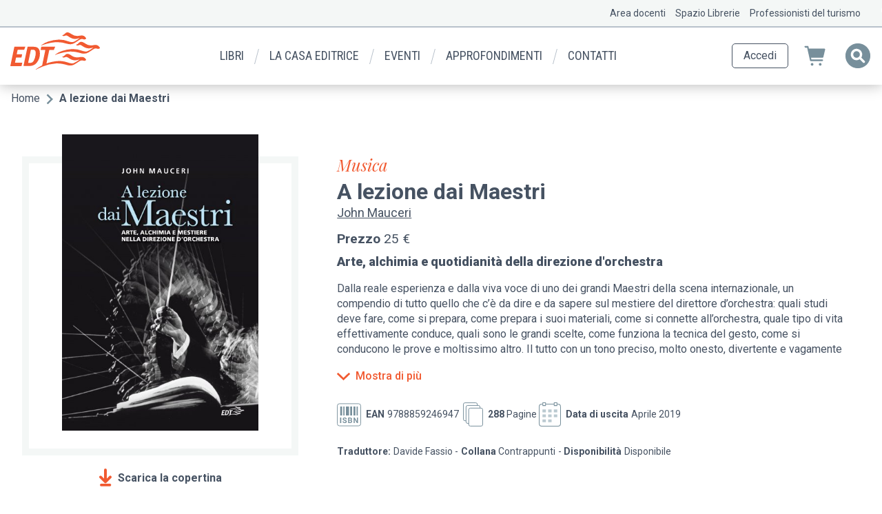

--- FILE ---
content_type: text/html; charset=UTF-8
request_url: https://www.edt.it/libri/lezione-dai-maestri
body_size: 27700
content:
<!DOCTYPE html>
<html lang="it" dir="ltr" prefix="og: https://ogp.me/ns#">
  <head>
    <!-- Google Tag Manager -->
    <script>(function(w,d,s,l,i){w[l]=w[l]||[];w[l].push({'gtm.start':
          new Date().getTime(),event:'gtm.js'});var f=d.getElementsByTagName(s)[0],
        j=d.createElement(s),dl=l!='dataLayer'?'&l='+l:'';j.async=true;j.src=
        'https://www.googletagmanager.com/gtm.js?id='+i+dl;f.parentNode.insertBefore(j,f);
      })(window,document,'script','dataLayer','GTM-K9RZB2R');</script>
    <!-- End Google Tag Manager -->
    <meta charset="utf-8" />
<script>(function(i,s,o,g,r,a,m){i["GoogleAnalyticsObject"]=r;i[r]=i[r]||function(){(i[r].q=i[r].q||[]).push(arguments)},i[r].l=1*new Date();a=s.createElement(o),m=s.getElementsByTagName(o)[0];a.async=1;a.src=g;m.parentNode.insertBefore(a,m)})(window,document,"script","https://www.google-analytics.com/analytics.js","ga");ga("create", "UA-2022528-1", {"cookieDomain":"auto"});ga("set", "anonymizeIp", true);ga("send", "pageview");</script>
<link rel="canonical" href="https://www.edt.it/libri/lezione-dai-maestri" />
<meta name="description" content="Dalla reale esperienza e dalla viva voce di uno dei grandi Maestri della scena internazionale, un compendio di tutto quello che c’è da dire e da sapere sul mestiere del direttore d’orchestra: quali studi deve fare, come si prepara, come prepara i suoi materiali, come si connette all’orchestra, quale tipo di vita effettivamente conduce, quali sono le grandi scelte, come funziona la tecnica del gesto, come si conducono le prove e moltissimo altro. Il tutto con un tono preciso, molto onesto, divertente e vagamente pettegolo (gli aneddoti sui colleghi del passato e del presente si sprecano).Un libro affascinante e utile per qualsiasi appassionato, e uno strumento di studio e di confronto prezioso per i futuri professionisti della musica." />
<meta property="og:url" content="https://www.edt.it/libri/lezione-dai-maestri" />
<meta property="og:title" content="A lezione dai Maestri" />
<meta property="og:description" content="Dalla reale esperienza e dalla viva voce di uno dei grandi Maestri della scena internazionale, un compendio di tutto quello che c’è da dire e da sapere sul mestiere del direttore d’orchestra: quali studi deve fare, come si prepara, come prepara i suoi materiali, come si connette all’orchestra, quale tipo di vita effettivamente conduce, quali sono le grandi scelte, come funziona la tecnica del gesto, come si conducono le prove e moltissimo altro. Il tutto con un tono preciso, molto onesto, divertente e vagamente pettegolo (gli aneddoti sui colleghi del passato e del presente si sprecano).Un libro affascinante e utile per qualsiasi appassionato, e uno strumento di studio e di confronto prezioso per i futuri professionisti della musica." />
<meta property="og:image" content="https://www.edt.it/sites/default/files/covers/9788859246947.jpg" />
<meta property="og:image:width" content="1200" />
<meta property="og:image:height" content="1815" />
<meta property="book:isbn" content="9788859246947" />
<meta property="product:price:amount" content="25.00" />
<meta property="product:price:currency" content="EUR" />
<meta name="twitter:card" content="product" />
<meta name="twitter:description" content="Dalla reale esperienza e dalla viva voce di uno dei grandi Maestri della scena internazionale, un compendio di tutto quello che c’è da dire e da sapere sul mestiere del direttore d’orchestra: quali studi deve fare, come si prepara, come prepara i suoi materiali, come si connette all’orchestra, quale tipo di vita effettivamente conduce, quali sono le grandi scelte, come funziona la tecnica del gesto, come si conducono le prove e moltissimo altro. Il tutto con un tono preciso, molto onesto, divertente e vagamente pettegolo (gli aneddoti sui colleghi del passato e del presente si sprecano).Un libro affascinante e utile per qualsiasi appassionato, e uno strumento di studio e di confronto prezioso per i futuri professionisti della musica." />
<meta name="twitter:image" content="https://www.edt.it/sites/default/files/covers/9788859246947.jpg" />
<meta name="Generator" content="Drupal 8 (https://www.drupal.org)" />
<meta name="MobileOptimized" content="width" />
<meta name="HandheldFriendly" content="true" />
<meta name="viewport" content="width=device-width, initial-scale=1.0" />
<meta property="product:retailer_item_id" content="isbn:9788859246947" />
<meta property="product:availability" content="in stock" />
<meta property="product:brand" content="EDT" />
<meta property="product:condition" content="new" />
<meta property="product:category" content="543543" />
<link rel="shortcut icon" href="/themes/custom/edt/favicon.ico" type="image/vnd.microsoft.icon" />
<link rel="revision" href="https://www.edt.it/libri/lezione-dai-maestri" />

    <title>A lezione dai Maestri - Contrappunti - EDT</title>
    <link rel="stylesheet" media="all" href="/sites/default/files/css/css_e_vO_GEwExYvrSBWFUU_dLPRj_FBhxK1xsdpzeYX76o.css" />
<link rel="stylesheet" media="all" href="/sites/default/files/css/css_gSrdaaH9mPxQtfZxYWQgxzH64eUluAsMBIHMTdIAuPs.css" />

    
<!--[if lte IE 8]>
<script src="/sites/default/files/js/js_VtafjXmRvoUgAzqzYTA3Wrjkx9wcWhjP0G4ZnnqRamA.js"></script>
<![endif]-->

      <meta name="facebook-domain-verification" content="jvzm91cqi8hp4miqbt4ccm9qw7p3xc" />
      
        <!-- Facebook Catalog Pixel Code -->
        <script>
          !function(f,b,e,v,n,t,s)
          {if(f.fbq)return;n=f.fbq=function(){n.callMethod?
            n.callMethod.apply(n,arguments):n.queue.push(arguments)};
            if(!f._fbq)f._fbq=n;n.push=n;n.loaded=!0;n.version='2.0';
            n.queue=[];t=b.createElement(e);t.async=!0;
            t.src=v;s=b.getElementsByTagName(e)[0];
            s.parentNode.insertBefore(t,s)}(window,document,'script',
            'https://connect.facebook.net/en_US/fbevents.js');
          fbq('init', '1959156210976758');
          fbq('track', 'PageView');
          fbq('track', 'ViewContent');
        </script>
        <noscript>
          <img height="1" width="1" src="https://www.facebook.com/tr?id=1959156210976758&ev=PageView&noscript=1"/>
        </noscript>
        <!-- End Facebook Catalog Pixel Code -->

            
      <script defer data-domain="edt.it" src="https://plausible.io/js/script.file-downloads.hash.outbound-links.pageview-props.revenue.tagged-events.js"></script>
<script>window.plausible = window.plausible || function() { (window.plausible.q = window.plausible.q || []).push(arguments) }</script>
      
      </head>
  <body class="edt-page-libri-lezione-dai-maestri edt-page-product page-node-39776">
  <!-- Google Tag Manager (noscript) -->
  <noscript><iframe src="https://www.googletagmanager.com/ns.html?id=GTM-K9RZB2R"
                    height="0" width="0" style="display:none;visibility:hidden"></iframe></noscript>
  <!-- End Google Tag Manager (noscript) -->
        <a href="#main-content" class="visually-hidden focusable">
      Salta al contenuto principale
    </a>
    
    <div class="responsive-menu-page-wrapper">
  <div class="layout-container">

            <div id="before_header" class="before-header">
              <div>
    <nav role="navigation" aria-labelledby="block-menusecondario-menu" id="block-menusecondario" class="block-id-menusecondario">
            
  <h2 class="visually-hidden" id="block-menusecondario-menu">Menu secondario</h2>
  

        
              <ul>
              <li>
        <a href="/area-docenti" data-drupal-link-system-path="node/28121">Area docenti</a>
              </li>
          <li>
        <a href="/spazio-librerie" data-drupal-link-system-path="node/28120">Spazio Librerie</a>
              </li>
          <li>
        <a href="/professionisti-del-turismo" data-drupal-link-system-path="node/28122">Professionisti del turismo</a>
              </li>
        </ul>
  


  </nav>

  </div>

        </div>
    
    <header role="banner">
          <div>
    <div id="block-edt-branding" class="block-id-edt_branding">
  
    
        <a href="/" rel="home">
      <img src="/themes/custom/edt/logo.svg" alt="Home" />
    </a>
      
</div>
<div id="block-edtmenu" class="block-id-edtmenu">
  
    
      <ul><li><a href="/catalogo" data-drupal-link-system-path="catalogo">Libri</a><div class="child-box hide"><ul class="child-menu"><li><a href="/catalogo/genere/bambini-e-ragazzi" data-drupal-link-system-path="catalogo/genere/bambini-e-ragazzi">Bambini e ragazzi</a></li><li><a href="/catalogo/genere/food" data-drupal-link-system-path="catalogo/genere/food">Food</a></li><li><a href="/catalogo/genere/viaggi-e-guide" data-drupal-link-system-path="catalogo/genere/viaggi-e-guide">Guide e strumenti di viaggio</a></li><li><a href="/catalogo/genere/musica" data-drupal-link-system-path="catalogo/genere/musica">Musica</a></li><li><a href="/catalogo/genere/saggi-e-narrazioni" data-drupal-link-system-path="catalogo/genere/saggi-e-narrazioni">Saggi e narrazioni</a></li></ul><div class="main-right-box">
              <ul>
              <li>
        <a href="/prossime-uscite" data-drupal-link-system-path="prossime-uscite">Prossime uscite</a>
              </li>
          <li>
        <a href="/novita" data-drupal-link-system-path="novita">Novità</a>
              </li>
        </ul>
  

</div><div class="main-full-catalogue-link"><a href="/catalogo">Tutto il catalogo</a></div></div></li><li><a href="/chi-siamo" data-drupal-link-system-path="node/7797">La casa editrice</a><li><a href="/eventi" data-drupal-link-system-path="eventi">Eventi</a><li><a href="/approfondimenti" data-drupal-link-system-path="approfondimenti">Approfondimenti</a><li><a href="/contatti" data-drupal-link-system-path="node/28107">Contatti</a></ul>
  </div>
<div id="block-responsivemenumobileicon" class="responsive-menu-toggle-wrapper responsive-menu-toggle block-id-responsivemenumobileicon">
  
    
      <a id="toggle-icon" class="toggle responsive-menu-toggle-icon" title="Menu" href="#off-canvas">
  <span class="icon"></span><span class="label">Menu</span>
</a>
  </div>
<div id="block-headercartandsearchblock" class="block-id-headercartandsearchblock">
  
    
      <div class="header-profile-container">
            <div class="header-profile-button access"><a href="/login?destination=/node/39776">Accedi</a></div>
    </div>
<div class="header-cart-container">
    <a href="https://checkout.edt.it" target="_blank">
        <div class="header-cart">
            <div class="header-cart-quantity-wrapper">
                            </div>
        </div>
    </a>
    <div class="header-search-container">
        <form>
            <input type="text" title="Inserire i termini della sua ricerca" id="header_search_field" />
            <div class="header-search-close" title="Chiudi"></div>
            <div class="header-search" title="Cliccare per aprire la ricerca"><input type="submit" /></div>
        </form>
    </div>
</div>
  </div>

  </div>

    </header>

    
    
            <div id="breadcrumbs" class="breadcrumbs">
              <div>
    <div id="block-breadcrumbs" class="block-id-breadcrumbs">
  
    
        <nav role="navigation" aria-labelledby="system-breadcrumb">
    <h2 id="system-breadcrumb" class="visually-hidden">Briciole di pane</h2>
    <ol>
          <li>
                  <a href="/">Home</a>
              </li>
          <li>
                  A lezione dai Maestri
              </li>
        </ol>
  </nav>

  </div>

  </div>

        </div>
    
            <div id="highlighted" class="highlighted">
              <div>
    <div data-drupal-messages-fallback class="hidden"></div>

  </div>

        </div>
    
    

    <main role="main">
        <a id="main-content" tabindex="-1"></a>
                    <div class="layout-before-content">
              <div>
    <div id="block-edt-page-title" class="block-id-edt_page_title">
  
    
      
  <h1><span class="field-type-string field-name-title view-mode-full">A lezione dai Maestri</span>
</h1>


  </div>

  </div>

            </div>        
        <div class="layout-content">
                        <div id="page_content" class="page-content">
                  <div>
    <div id="block-alertschedaprodotto" class="block-id-alertschedaprodotto">
  
    
      
  </div>
<div id="block-mainpagecontent" class="block-id-mainpagecontent">
  
    
        <div class="product-full entity-type-node entity-bundle-product node-39776 layout layout--onecol">
    <div  class="layout__region layout__region--content">
      
<div  class="group-product-intro">
      
<div  class="intro-wrapper">
      
<div  class="group-cover">
      
            <div class="field-type-entity_reference field-name-field_cover view-mode-full"><div>
  
  
            <div class="field-type-image field-name-field_media_image view-mode-product_cover">  <img src="/sites/default/files/styles/product_cover/public/covers/9788859246947.jpg?itok=bN83-kc9" width="397" height="600" alt="Copertina di A lezione dai Maestri" title="Copertina di A lezione dai Maestri" />


</div>
      
</div>
</div>
      
            <div class="field-type-ds field-name-dynamic_token_field:node-download_cover view-mode-_custom"><a href="https://www.edt.it/sites/default/files/covers/9788859246947.jpg" class="download-cover" target="_blank" download="A lezione dai Maestri.jpg">Scarica la copertina</a></div>
      
  </div>

<div  class="group-content">
      
            <div class="field-type-entity_reference field-name-field_genre view-mode-full">Musica</div>
      
            <div class="field-type-ds field-name-node_title view-mode-_custom"><h1>
  A lezione dai Maestri
</h1>
</div>
      
      <div class="field-type-entity_reference_revisions field-name-field_contributors view-mode-full">
              <div>  <div class="paragraph paragraph--type--product-contributor paragraph--view-mode--preview">
          
            <div class="field-type-entity_reference field-name-field_contributor view-mode-preview"><a href="/autori/john-mauceri" hreflang="it">John Mauceri</a></div>
      
      </div>
</div>
          </div>
  
  <div class="field-type-decimal field-name-field_price view-mode-full">
    <div>Prezzo</div>
              <div>25 €</div>
          </div>

            <div class="field-type-string field-name-field_subtitle view-mode-full">Arte, alchimia e quotidianità della direzione d&#039;orchestra</div>
      
            <div class="field-type-text_with_summary field-name-field_description view-mode-full"><p>Dalla reale esperienza e dalla viva voce di uno dei grandi Maestri della scena internazionale, un compendio di tutto quello che c’è da dire e da sapere sul mestiere del direttore d’orchestra: quali studi deve fare, come si prepara, come prepara i suoi materiali, come si connette all’orchestra, quale tipo di vita effettivamente conduce, quali sono le grandi scelte, come funziona la tecnica del gesto, come si conducono le prove e moltissimo altro. Il tutto con un tono preciso, molto onesto, divertente e vagamente pettegolo (gli aneddoti sui colleghi del passato e del presente si sprecano).Un libro affascinante e utile per qualsiasi appassionato, e uno strumento di studio e di confronto prezioso per i futuri professionisti della musica.</p>
</div>
      
<div  class="product-details">
      
<div  class="primary-details">
      
<div  class="isbn-codes">
      
  <div class="field-type-string field-name-field_ean view-mode-full">
    <div>Ean</div>
              <div>9788859246947</div>
          </div>

  </div>

  <div class="field-type-integer field-name-field_page_number view-mode-full">
    <div>Pagine</div>
              <div>288</div>
          </div>

  <div class="field-type-datetime field-name-field_published_date view-mode-full">
    <div>Data di uscita</div>
              <div><time datetime="2019-04-11T12:00:00Z">Aprile 2019</time>
</div>
          </div>

  </div>

<div  class="secondary-details">
      <div class="field-contributor-wrapper"><div class="contributor-type">Traduttore:</div><div class="contributor"> Davide Fassio</div></div>

  <div class="field-type-entity_reference field-name-field_serie view-mode-full">
    <div>Collana</div>
              <div>Contrappunti</div>
          </div>
<div class="field-name-field_availability">
                        <div>Disponibilità</div>
                        <div>Disponibile</div>
                      </div>
  </div>

  </div>

  </div>

  </div>

<div  class="purchase-block">
      
<div  class="purchase-wrapper">
      <div class="affiliate-links-container">
<div class="link-container">
  <div class="link-infos">
    <div class="link-title">Acquista su:</div>
      </div>
  <div class="link-actions">
        <div class="link-buy">
      <a class="button primary affiliate-amazon"
         href="https://www.amazon.it/gp/product/8859246946?&amp;tag=edt0e6-21&amp;language=it_IT&amp;ref_=as_li_ss_tl"
         target="_blank"
         data-ean="9788859246947"
         data-gateway="amazon"
         data-title="A lezione dai Maestri"
      >
        <div class="link-text">amazon</div>
        <div class="loader hidden">
          <div class="ball-pulse">
            <div></div>
            <div></div>
            <div></div>
          </div>
        </div>
      </a>
    </div>
      </div>
</div>
</div>

            <div class="field-type-ds field-name-dynamic_token_field:node-carta_docente view-mode-_custom"><div class="carta_docente">
<div class="item"><svg xmlns:dc="http://purl.org/dc/elements/1.1/" xmlns:cc="http://creativecommons.org/ns#" xmlns:rdf="http://www.w3.org/1999/02/22-rdf-syntax-ns#" xmlns:svg="http://www.w3.org/2000/svg" xmlns="http://www.w3.org/2000/svg" viewBox="0 0 407.51954 628.99218" version="1.2" class="icon logo is-fit"><metadata><rdf:rdf><cc:work rdf:about=""><dc:format>image/svg+xml</dc:format> <dc:type rdf:resource="http://purl.org/dc/dcmitype/StillImage"></dc:type> <dc:title></dc:title></cc:work></rdf:rdf></metadata> <defs><g><symbol overflow="visible"><path d="" style="stroke: none;"></path></symbol> <symbol overflow="visible"><path d="M 19.03125,-35.765625 V -24.75 c -2.140625,-0.453125 -4.1875,-0.65625 -6.125,-0.65625 -3.734375,0 -6.375,1.046875 -7.96875,3.1875 -1.65625,2.140625 -2.453125,5.625 -2.453125,10.46875 0,4.828125 0.90625,8.15625 2.703125,9.953125 C 6.03125,-0.953125 6.96875,-0.34375 7.96875,0 c 1,0.34375 2.140625,0.5 3.484375,0.5 2.5,0 5.03125,-0.75 7.578125,-2.1875 V 0 h 3.6875 V -35.765625 Z M 8.0625,-4.484375 C 6.921875,-5.828125 6.328125,-8.421875 6.328125,-12.25 c 0,-3.390625 0.5,-5.875 1.5,-7.53125 0.984375,-1.59375 2.734375,-2.390625 5.265625,-2.390625 1.84375,0 3.796875,0.203125 5.9375,0.609375 v 16.875 l -1,0.453125 c -0.640625,0.296875 -1.59375,0.59375 -2.734375,0.890625 -1.203125,0.359375 -2.25,0.5 -3.1875,0.5 -0.953125,0 -1.75,-0.09375 -2.34375,-0.34375 C 9.171875,-3.4375 8.625,-3.828125 8.0625,-4.484375 Z m 0,0" style="stroke: none;"></path></symbol> <symbol overflow="visible"><path d="m 13,-2.796875 c -2.484375,0 -4.234375,-0.640625 -5.234375,-1.984375 C 6.78125,-6.125 6.28125,-8.171875 6.28125,-10.90625 h 16.4375 l 0.1875,-2.84375 c 0,-4.03125 -0.84375,-6.96875 -2.484375,-8.859375 -1.640625,-1.84375 -4.1875,-2.796875 -7.515625,-2.796875 -6.921875,0 -10.421875,4.390625 -10.421875,13.109375 0,4.375 0.75,7.609375 2.25,9.65625 1.5,2.09375 4.03125,3.140625 7.625,3.140625 2.6875,0 5.921875,-0.25 9.703125,-0.796875 l -0.09375,-2.9375 -1.453125,0.140625 C 17.984375,-2.890625 15.4375,-2.796875 13,-2.796875 Z m -6.765625,-11.09375 c 0.046875,-2.953125 0.59375,-5.03125 1.734375,-6.390625 1.09375,-1.34375 2.734375,-1.984375 4.984375,-1.984375 2.1875,0 3.78125,0.640625 4.78125,1.890625 0.953125,1.25 1.4375,3.4375 1.4375,6.484375 z m 0,0" style="stroke: none;"></path></symbol> <symbol overflow="visible"><path d="M 7.625,0 V -35.765625 H 3.890625 V 0 Z m 0,0" style="stroke: none;"></path></symbol> <symbol overflow="visible"><path d="" style="stroke: none;"></path></symbol> <symbol overflow="visible"><path d="m 22.8125,-1.34375 c 4.328125,-2.25 6.484375,-7.71875 6.484375,-16.390625 0,-4.140625 -0.5625,-7.515625 -1.59375,-10.0625 -1.84375,-4.4375 -5.53125,-6.671875 -11.171875,-6.671875 H 4.234375 V 0 H 16.53125 c 2.453125,0 4.546875,-0.453125 6.28125,-1.34375 z M 16.53125,-3.390625 H 8.0625 v -27.6875 h 8.46875 c 1.75,0 3.1875,0.34375 4.390625,0.984375 2.9375,1.65625 4.4375,5.734375 4.4375,12.359375 0,9.5625 -2.9375,14.34375 -8.828125,14.34375 z m 0,0" style="stroke: none;"></path></symbol> <symbol overflow="visible"><path d="m 8.8125,-28.140625 c 1.34375,-2.296875 3.890625,-3.4375 7.625,-3.4375 3.734375,0 6.28125,1.140625 7.625,3.484375 1.34375,2.34375 2.046875,6.03125 2.046875,11.109375 0,5.078125 -0.65625,8.71875 -1.953125,10.859375 -1.34375,2.140625 -3.875,3.234375 -7.671875,3.234375 -3.828125,0 -6.375,-1.09375 -7.71875,-3.34375 -1.34375,-2.1875 -1.984375,-5.8125 -1.984375,-10.84375 0,-5.03125 0.6875,-8.71875 2.03125,-11.0625 z m 18.28125,-2.4375 C 25.0625,-33.53125 21.515625,-34.96875 16.4375,-34.96875 c -5.078125,0 -8.609375,1.4375 -10.609375,4.390625 -2,2.9375 -2.984375,7.46875 -2.984375,13.5 0,6.0625 0.984375,10.5 2.9375,13.34375 C 7.71875,-0.890625 11.3125,0.5 16.484375,0.5 c 5.140625,0 8.71875,-1.390625 10.65625,-4.140625 1.953125,-2.734375 2.953125,-7.21875 2.953125,-13.34375 0,-6.125 -1,-10.65625 -3,-13.59375 z m 0,0" style="stroke: none;"></path></symbol> <symbol overflow="visible"><path d="m 24.90625,-3.828125 c -3.1875,0.59375 -5.921875,0.890625 -8.265625,0.890625 -2.34375,0 -4.140625,-0.296875 -5.328125,-0.84375 -1.25,-0.546875 -2.140625,-1.453125 -2.796875,-2.75 -0.640625,-1.234375 -1.046875,-2.6875 -1.25,-4.28125 -0.234375,-1.59375 -0.34375,-3.6875 -0.34375,-6.328125 0,-5.21875 0.59375,-8.96875 1.796875,-11.15625 1.140625,-2.140625 3.578125,-3.234375 7.21875,-3.234375 2.640625,0 5.625,0.296875 8.96875,0.890625 L 25.0625,-33.875 c -3.59375,-0.75 -6.734375,-1.09375 -9.375,-1.09375 -2.640625,0 -4.828125,0.34375 -6.46875,1.09375 -1.640625,0.75 -2.9375,1.890625 -3.84375,3.484375 -0.9375,1.59375 -1.546875,3.4375 -1.890625,5.484375 -0.34375,2.09375 -0.546875,4.6875 -0.546875,7.71875 0,3.046875 0.203125,5.578125 0.546875,7.625 0.34375,2.046875 0.953125,3.890625 1.890625,5.421875 0.90625,1.59375 2.203125,2.75 3.890625,3.5 C 10.90625,0.09375 13.09375,0.5 15.84375,0.5 18.578125,0.5 21.625,0.15625 25.0625,-0.546875 Z m 0,0" style="stroke: none;"></path></symbol> <symbol overflow="visible"><path d="M 25.203125,0 V -3.390625 H 8.0625 V -15.84375 h 14.15625 v -3.328125 H 8.0625 v -11.90625 H 25.203125 V -34.46875 H 4.234375 V 0 Z m 0,0" style="stroke: none;"></path></symbol> <symbol overflow="visible"><path d="M 8.0625,0 V -31.078125 H 9.015625 L 22.421875,0 H 29.4375 V -34.46875 H 25.65625 V -3.390625 H 24.609375 L 11.40625,-34.46875 H 4.234375 V 0 Z m 0,0" style="stroke: none;"></path></symbol> <symbol overflow="visible"><path d="M 11.25,-31.03125 V 0 h 3.796875 v -31.03125 h 10.5 v -3.4375 H 0.640625 v 3.4375 z m 0,0" style="stroke: none;"></path></symbol> <symbol overflow="visible"><path d="" style="stroke: none;"></path></symbol> <symbol overflow="visible"><path d="m 49.546875,-12.234375 c -6.125,0.890625 -11.84375,1.375 -17.265625,1.375 -5.4375,0 -9.09375,-1.484375 -10.859375,-4.53125 -1.875,-2.96875 -2.765625,-8.296875 -2.765625,-16.09375 0,-7.796875 0.484375,-13.234375 1.375,-16.484375 0.890625,-3.265625 2.171875,-5.421875 4.046875,-6.609375 1.875,-1.09375 4.9375,-1.6875 9.28125,-1.6875 4.25,0 9.671875,0.5 16.1875,1.484375 L 49.9375,-65.640625 c -7.390625,-1.78125 -14.015625,-2.65625 -19.640625,-2.65625 -9.765625,0 -16.484375,2.5625 -20.125,7.59375 -3.65625,5.140625 -5.53125,14.21875 -5.53125,27.140625 0,6.21875 0.390625,11.359375 1.078125,15.40625 0.703125,4.046875 2.078125,7.59375 3.953125,10.65625 1.875,3.0625 4.546875,5.234375 7.890625,6.609375 C 20.921875,0.5 25.359375,1.1875 31,1.1875 c 5.625,0 11.84375,-0.796875 18.84375,-2.265625 z m 0,0" style="stroke: none;"></path></symbol> <symbol overflow="visible"><path d="M 15.296875,0 17.96875,-12.140625 H 41.453125 L 44.125,0 H 57.734375 L 42.640625,-67.125 H 16.78125 L 1.671875,0 Z m 16.78125,-55.859375 6.8125,31.875 H 20.53125 l 6.8125,-31.875 z m 0,0" style="stroke: none;"></path></symbol> <symbol overflow="visible"><path d="M 34.046875,-22.5 41.84375,0 H 56.75 l -9.5625,-25.65625 c 6.609375,-4.15625 9.859375,-10.5625 9.859375,-19.359375 0,-14.703125 -7.890625,-22.109375 -23.6875,-22.109375 H 7.296875 V 0 h 13.625 V -22.5 Z M 33.5625,-34.15625 H 20.921875 v -21.3125 h 12.4375 c 3.15625,0 5.625,0.984375 7.3125,2.859375 1.671875,1.875 2.46875,4.4375 2.46875,7.703125 0,3.25 -0.796875,5.8125 -2.375,7.796875 -1.578125,1.96875 -3.953125,2.953125 -7.203125,2.953125 z m 0,0" style="stroke: none;"></path></symbol> <symbol overflow="visible"><path d="M 19.25,-55.078125 V 0 H 32.875 V -55.078125 H 50.640625 V -67.125 H 1.28125 v 12.046875 z m 0,0" style="stroke: none;"></path></symbol> <symbol overflow="visible"><path d="" style="stroke: none;"></path></symbol> <symbol overflow="visible"><path d="m 11.703125,-15.28125 0.171875,-1.609375 -0.84375,-0.125 c -1.6875,-0.25 -3.109375,-0.375 -4.328125,-0.375 -3.6875,0 -5.515625,1.53125 -5.515625,4.609375 0,1.53125 0.390625,2.609375 1.21875,3.265625 0.8125,0.65625 2.171875,1.1875 4.09375,1.59375 1.46875,0.28125 2.484375,0.625 3.015625,1.015625 0.53125,0.421875 0.796875,1.09375 0.796875,2.015625 0,2.296875 -1.203125,3.4375 -3.65625,3.4375 -1.171875,0 -2.875,-0.15625 -5.125,-0.453125 l -0.203125,1.578125 0.890625,0.125 C 4.03125,0.078125 5.546875,0.21875 6.75,0.21875 c 3.640625,0 5.46875,-1.75 5.46875,-5.265625 0,-1.40625 -0.375,-2.453125 -1.09375,-3.0625 C 10.40625,-8.734375 9.171875,-9.21875 7.4375,-9.625 5.6875,-10 4.546875,-10.390625 3.984375,-10.78125 c -0.578125,-0.375 -0.875,-1.09375 -0.875,-2.125 0,-1.859375 1.25,-2.796875 3.71875,-2.796875 0.96875,0 2.578125,0.140625 4.875,0.421875 z m 0,0" style="stroke: none;"></path></symbol> <symbol overflow="visible"><path d="m 13.828125,-11.59375 c 0,-1.859375 -0.453125,-3.25 -1.34375,-4.15625 -0.890625,-0.921875 -2.265625,-1.359375 -4.125,-1.359375 h -6.25 V 0 H 4 v -5.765625 h 4.359375 c 3.640625,0 5.46875,-1.953125 5.46875,-5.828125 z M 4,-15.4375 h 4.328125 c 1.25,0 2.140625,0.296875 2.703125,0.921875 0.5625,0.609375 0.84375,1.609375 0.84375,2.921875 0,2.765625 -1.1875,4.15625 -3.546875,4.15625 H 4 Z m 0,0" style="stroke: none;"></path></symbol> <symbol overflow="visible"><path d="M 12.515625,0 V -1.6875 H 4 v -6.171875 h 7.03125 v -1.65625 H 4 V -15.4375 h 8.515625 v -1.671875 H 2.109375 V 0 Z m 0,0" style="stroke: none;"></path></symbol> <symbol overflow="visible"><path d="M 4,0 V -15.4375 H 4.484375 L 11.125,0 h 3.5 V -17.109375 H 12.734375 V -1.6875 H 12.21875 L 5.671875,-17.109375 h -3.5625 V 0 Z m 0,0" style="stroke: none;"></path></symbol> <symbol overflow="visible"><path d="m 11.328125,-0.671875 c 2.15625,-1.109375 3.21875,-3.828125 3.21875,-8.140625 0,-2.046875 -0.28125,-3.734375 -0.796875,-4.984375 C 12.84375,-16 11,-17.109375 8.21875,-17.109375 H 2.109375 V 0 H 8.21875 c 1.203125,0 2.25,-0.21875 3.109375,-0.671875 z M 8.21875,-1.6875 H 4 v -13.75 h 4.21875 c 0.859375,0 1.578125,0.171875 2.171875,0.5 1.453125,0.8125 2.203125,2.84375 2.203125,6.125 0,4.75 -1.46875,7.125 -4.375,7.125 z m 0,0" style="stroke: none;"></path></symbol> <symbol overflow="visible"><path d="M 4,0 V -17.109375 H 2.109375 V 0 Z m 0,0" style="stroke: none;"></path></symbol> <symbol overflow="visible"><path d="" style="stroke: none;"></path></symbol> <symbol overflow="visible"><path d="m 10.234375,0.03125 2.1875,3.5625 L 14.203125,2.75 12.09375,-0.640625 c 1.046875,-0.625 1.78125,-1.5625 2.203125,-2.828125 0.421875,-1.25 0.640625,-2.90625 0.640625,-5.015625 0,-3.015625 -0.5,-5.25 -1.484375,-6.703125 -1.015625,-1.453125 -2.765625,-2.171875 -5.296875,-2.171875 -2.515625,0 -4.265625,0.71875 -5.265625,2.171875 -0.984375,1.453125 -1.484375,3.703125 -1.484375,6.703125 0,3.015625 0.5,5.21875 1.46875,6.625 C 3.828125,-0.4375 5.609375,0.25 8.15625,0.25 9,0.25 9.703125,0.171875 10.234375,0.03125 Z m -5.859375,-14 c 0.671875,-1.140625 1.9375,-1.71875 3.78125,-1.71875 1.859375,0 3.125,0.578125 3.796875,1.734375 0.65625,1.171875 1,3 1,5.515625 0,2.546875 -0.3125,4.328125 -0.953125,5.390625 -0.671875,1.0625 -1.9375,1.609375 -3.8125,1.609375 -1.90625,0 -3.171875,-0.546875 -3.828125,-1.65625 -0.671875,-1.09375 -1,-2.890625 -1,-5.390625 0,-2.5 0.34375,-4.328125 1.015625,-5.484375 z m 0,0" style="stroke: none;"></path></symbol> <symbol overflow="visible"><path d="M 3.890625,-17.109375 H 1.984375 V -5.1875 c 0,1.890625 0.484375,3.28125 1.5,4.15625 1,0.859375 2.484375,1.28125 4.453125,1.28125 1.984375,0 3.484375,-0.421875 4.5,-1.28125 1.015625,-0.875 1.515625,-2.265625 1.515625,-4.15625 v -11.921875 h -1.875 v 11.96875 c 0,1.3125 -0.359375,2.25 -1.046875,2.8125 -0.71875,0.59375 -1.75,0.890625 -3.140625,0.890625 -2.671875,0 -4,-1.234375 -4,-3.703125 z m 0,0" style="stroke: none;"></path></symbol> <symbol overflow="visible"><path d="M 11.53125,-1.703125 H 4 v -15.40625 H 2.109375 V 0 h 9.421875 z m 0,0" style="stroke: none;"></path></symbol> <symbol overflow="visible"><path d="M 5.59375,-15.40625 V 0 h 1.875 v -15.40625 h 5.21875 v -1.703125 H 0.328125 v 1.703125 z m 0,0" style="stroke: none;"></path></symbol> <symbol overflow="visible"><path d="m 4.375,-13.96875 c 0.671875,-1.140625 1.9375,-1.71875 3.78125,-1.71875 1.859375,0 3.125,0.578125 3.796875,1.734375 0.65625,1.171875 1,3 1,5.515625 0,2.53125 -0.3125,4.328125 -0.953125,5.390625 -0.671875,1.0625 -1.9375,1.609375 -3.8125,1.609375 -1.90625,0 -3.171875,-0.546875 -3.828125,-1.65625 -0.671875,-1.09375 -1,-2.890625 -1,-5.390625 0,-2.5 0.34375,-4.328125 1.015625,-5.484375 z m 9.078125,-1.21875 C 12.4375,-16.640625 10.6875,-17.359375 8.15625,-17.359375 c -2.515625,0 -4.265625,0.71875 -5.265625,2.171875 -0.984375,1.453125 -1.484375,3.703125 -1.484375,6.703125 0,3.015625 0.5,5.21875 1.46875,6.625 C 3.828125,-0.4375 5.609375,0.25 8.1875,0.25 c 2.546875,0 4.328125,-0.6875 5.296875,-2.0625 0.953125,-1.359375 1.453125,-3.578125 1.453125,-6.625 0,-3.046875 -0.5,-5.296875 -1.484375,-6.75 z m 0,0" style="stroke: none;"></path></symbol> <symbol overflow="visible"><path d="M 2.109375,0 H 8.625 c 1.71875,0 3.03125,-0.375 3.9375,-1.109375 0.921875,-0.75 1.359375,-1.984375 1.359375,-3.6875 0,-2.046875 -0.90625,-3.421875 -2.71875,-4.03125 0.71875,-0.34375 1.28125,-0.8125 1.65625,-1.4375 0.375,-0.59375 0.546875,-1.4375 0.546875,-2.5 0,-1.5 -0.421875,-2.59375 -1.265625,-3.3125 -0.859375,-0.6875 -2.125,-1.03125 -3.828125,-1.03125 H 2.109375 Z M 10.6875,-7.375 c 0.390625,0.171875 0.71875,0.5 0.96875,0.921875 C 11.875,-6.03125 12,-5.484375 12,-4.875 c 0,1.1875 -0.296875,2 -0.875,2.46875 -0.59375,0.484375 -1.453125,0.71875 -2.5625,0.71875 H 4 v -6.171875 h 4.4375 c 0.765625,0 1.53125,0.171875 2.25,0.484375 z m 0,-7.390625 c 0.515625,0.46875 0.765625,1.1875 0.765625,2.203125 0,1.015625 -0.25,1.78125 -0.71875,2.265625 -0.5,0.53125 -1.265625,0.78125 -2.328125,0.78125 H 4 V -15.4375 h 4.234375 c 1.109375,0 1.9375,0.21875 2.453125,0.671875 z m 0,0" style="stroke: none;"></path></symbol> <symbol overflow="visible"><path d="" style="stroke: none;"></path></symbol> <symbol overflow="visible"><path d="m 2.203125,-10.671875 c -0.78125,0.9375 -1.15625,2.515625 -1.15625,4.71875 0,2.203125 0.375,3.78125 1.109375,4.75 0.71875,0.96875 1.984375,1.46875 3.78125,1.46875 0.796875,0 2,-0.140625 3.578125,-0.4375 L 9.453125,-2.21875 6.6875,-2.03125 c -1.25,0 -2.0625,-0.28125 -2.453125,-0.84375 -0.40625,-0.578125 -0.59375,-1.59375 -0.59375,-3.078125 0,-1.484375 0.203125,-2.484375 0.609375,-3.03125 0.40625,-0.53125 1.203125,-0.796875 2.40625,-0.796875 0.59375,0 1.515625,0.078125 2.765625,0.1875 L 9.515625,-11.625 8.9375,-11.734375 c -1.140625,-0.21875 -2.140625,-0.34375 -2.953125,-0.34375 -1.75,0 -3,0.484375 -3.78125,1.40625 z m 0,0" style="stroke: none;"></path></symbol> <symbol overflow="visible"><path d="m 9.359375,-11.15625 c -0.640625,-0.609375 -1.6875,-0.921875 -3.125,-0.921875 -1.4375,0 -3.015625,0.21875 -4.75,0.625 l 0.09375,1.8125 L 2.34375,-9.6875 c 1.5,-0.109375 2.765625,-0.1875 3.78125,-0.1875 0.53125,0 0.9375,0.125 1.21875,0.375 C 7.609375,-9.234375 7.75,-8.8125 7.75,-8.171875 v 0.84375 L 4.703125,-7.0625 c -1.328125,0.109375 -2.296875,0.421875 -2.9375,0.96875 -0.625,0.546875 -0.96875,1.390625 -0.96875,2.59375 0,2.5 1.1875,3.765625 3.53125,3.765625 1.265625,0 2.546875,-0.296875 3.796875,-0.875 0.734375,0.578125 1.796875,0.875 3.140625,0.875 l 0.07813,-1.96875 C 10.984375,-1.75 10.75,-1.859375 10.578125,-2.03125 c -0.15625,-0.171875 -0.25,-0.40625 -0.28125,-0.75 v -5.390625 c 0,-1.34375 -0.296875,-2.34375 -0.9375,-2.984375 z M 7.75,-5.5 v 3.140625 L 7.328125,-2.21875 c -0.875,0.265625 -1.734375,0.375 -2.515625,0.375 -0.96875,0 -1.4375,-0.546875 -1.4375,-1.625 0,-1.09375 0.546875,-1.6875 1.640625,-1.78125 z m 0,0" style="stroke: none;"></path></symbol> <symbol overflow="visible"><path d="M 4.140625,0 V -8.25 L 4.65625,-8.453125 C 5.625,-8.890625 6.78125,-9.234375 8.125,-9.5 v -2.578125 c -1.34375,0.265625 -2.671875,0.8125 -4.015625,1.6875 V -11.8125 H 1.5625 V 0 Z m 0,0" style="stroke: none;"></path></symbol> <symbol overflow="visible"><path d="M 7.921875,-11.8125 H 4.65625 v -3.421875 H 2.109375 V -11.8125 H 0.59375 v 2.203125 h 1.515625 v 5.46875 c 0,1.703125 0.25,2.859375 0.75,3.484375 0.5,0.609375 1.390625,0.921875 2.734375,0.921875 0.546875,0 1.359375,-0.09375 2.421875,-0.3125 l -0.125,-2.0625 -1.9375,0.078125 c -0.59375,0 -0.9375,-0.171875 -1.09375,-0.46875 C 4.71875,-2.8125 4.65625,-3.453125 4.65625,-4.421875 v -5.1875 h 3.265625 z m 0,0" style="stroke: none;"></path></symbol> <symbol overflow="visible"><path d="m 8.625,-16.71875 v 4.953125 c -1.234375,-0.21875 -2.125,-0.3125 -2.6875,-0.3125 -1.6875,0 -2.9375,0.5 -3.71875,1.5 -0.796875,0.984375 -1.203125,2.5625 -1.203125,4.765625 0,2.203125 0.359375,3.75 1.09375,4.671875 0.703125,0.921875 1.84375,1.40625 3.375,1.40625 0.96875,0 2,-0.296875 3.15625,-0.875 V 0 h 2.5625 v -16.71875 z m -2.6875,14.6875 c -0.8125,0 -1.40625,-0.28125 -1.75,-0.84375 -0.390625,-0.546875 -0.578125,-1.5625 -0.578125,-3 0,-2.65625 0.8125,-3.984375 2.390625,-3.984375 0.796875,0 1.671875,0.078125 2.625,0.25 V -2.625 L 8.21875,-2.453125 C 7.484375,-2.171875 6.734375,-2.03125 5.9375,-2.03125 Z m 0,0" style="stroke: none;"></path></symbol> <symbol overflow="visible"><path d="m 6.515625,-1.984375 c -1.109375,0 -1.890625,-0.234375 -2.28125,-0.6875 C 3.828125,-3.125 3.609375,-3.84375 3.59375,-4.8125 h 7.328125 l 0.15625,-1.84375 c 0,-3.625 -1.65625,-5.421875 -4.953125,-5.421875 -3.4375,0 -5.125,2.109375 -5.125,6.296875 0,2.09375 0.375,3.625 1.15625,4.59375 0.75,0.96875 2,1.453125 3.75,1.453125 1.390625,0 2.984375,-0.1875 4.765625,-0.546875 L 10.625,-2.203125 9.96875,-2.125 C 8.78125,-2.03125 7.625,-1.984375 6.515625,-1.984375 Z M 3.5625,-6.796875 C 3.59375,-7.921875 3.796875,-8.71875 4.203125,-9.21875 4.609375,-9.703125 5.25,-9.953125 6.125,-9.953125 c 0.875,0 1.5,0.25 1.890625,0.6875 0.34375,0.484375 0.53125,1.296875 0.53125,2.46875 z m 0,0" style="stroke: none;"></path></symbol> <symbol overflow="visible"><path d="M 4.28125,0 V -16.71875 H 1.703125 V 0 Z m 0,0" style="stroke: none;"></path></symbol> <symbol overflow="visible"><path d="m 1,-5.9375 c 0,2.0625 0.390625,3.59375 1.171875,4.640625 0.78125,1.03125 2.15625,1.5625 4.09375,1.5625 1.9375,0 3.296875,-0.53125 4.078125,-1.5625 0.78125,-1.046875 1.1875,-2.578125 1.1875,-4.640625 0,-2.046875 -0.40625,-3.578125 -1.203125,-4.59375 -0.828125,-1.015625 -2.171875,-1.546875 -4.0625,-1.546875 -1.890625,0 -3.234375,0.53125 -4.046875,1.546875 C 1.390625,-9.515625 1,-7.984375 1,-5.9375 Z m 2.59375,-0.015625 c 0,-1.4375 0.1875,-2.453125 0.59375,-3.046875 0.375,-0.59375 1.0625,-0.90625 2.078125,-0.90625 1.015625,0 1.703125,0.3125 2.09375,0.90625 0.375,0.59375 0.578125,1.609375 0.578125,3.046875 0,1.4375 -0.203125,2.453125 -0.546875,3.09375 -0.359375,0.640625 -1.0625,0.953125 -2.125,0.953125 -1.0625,0 -1.78125,-0.3125 -2.125,-0.953125 C 3.78125,-3.5 3.59375,-4.515625 3.59375,-5.953125 Z m 0,0" style="stroke: none;"></path></symbol> <symbol overflow="visible"><path d="M 4.140625,-9.171875 4.484375,-9.3125 C 5.21875,-9.609375 6,-9.78125 6.796875,-9.78125 c 0.859375,0 1.421875,0.265625 1.703125,0.796875 0.265625,0.546875 0.40625,1.453125 0.40625,2.71875 V 0 h 2.546875 v -6.328125 c 0,-2.0625 -0.28125,-3.53125 -0.84375,-4.421875 -0.59375,-0.875 -1.65625,-1.328125 -3.234375,-1.328125 -1.015625,0 -2.109375,0.34375 -3.265625,1 V -11.8125 H 1.5625 V 0 h 2.578125 z m 0,0" style="stroke: none;"></path></symbol> <symbol overflow="visible"><path d="M 4.203125,0 V -3.40625 H 1.4375 V 0 Z m 0,0" style="stroke: none;"></path></symbol> <symbol overflow="visible"><path d="M 4.140625,0 V -11.8125 H 1.5625 V 0 Z m 0,-13.828125 V -16.53125 H 1.5625 v 2.703125 z m 0,0" style="stroke: none;"></path></symbol> <symbol overflow="visible"><path d="m 9.796875,-11.53125 -0.71875,-0.140625 c -1.46875,-0.265625 -2.703125,-0.375 -3.71875,-0.375 -1.296875,0 -2.328125,0.3125 -3.15625,0.890625 C 1.375,-10.5625 0.9375,-9.640625 0.9375,-8.4375 c 0,1.203125 0.3125,2.0625 0.90625,2.5 0.59375,0.453125 1.53125,0.78125 2.828125,1 1.28125,0.21875 2.078125,0.421875 2.4375,0.59375 0.328125,0.1875 0.5,0.515625 0.5,0.984375 0,0.484375 -0.171875,0.8125 -0.515625,1.015625 -0.359375,0.21875 -0.96875,0.3125 -1.796875,0.3125 -0.828125,0 -2.203125,-0.125 -4.09375,-0.375 l -0.09375,2.140625 0.734375,0.125 c 1.46875,0.265625 2.671875,0.40625 3.640625,0.40625 1.53125,0 2.6875,-0.296875 3.5,-0.875 0.765625,-0.59375 1.171875,-1.5 1.171875,-2.75 0,-1.25 -0.28125,-2.09375 -0.828125,-2.59375 -0.546875,-0.5 -1.484375,-0.84375 -2.78125,-1.09375 C 5.21875,-7.25 4.390625,-7.46875 4.046875,-7.625 3.6875,-7.796875 3.5,-8.109375 3.5,-8.53125 3.5,-8.953125 3.65625,-9.265625 4,-9.46875 4.296875,-9.65625 4.890625,-9.75 5.71875,-9.75 c 0.828125,0 2.171875,0.109375 4.03125,0.375 z m 0,0" style="stroke: none;"></path></symbol> <symbol overflow="visible"><path d="M 8.71875,-2.640625 8.359375,-2.5 C 7.65625,-2.203125 6.875,-2.03125 6.03125,-2.03125 c -0.875,0 -1.421875,-0.234375 -1.65625,-0.734375 -0.234375,-0.5 -0.359375,-1.4375 -0.359375,-2.859375 v -6.1875 H 1.4375 v 6.171875 c 0,2.1875 0.28125,3.703125 0.828125,4.578125 0.546875,0.875 1.625,1.328125 3.265625,1.328125 0.96875,0 2.03125,-0.34375 3.1875,-1 V 0 h 2.546875 V -11.8125 H 8.71875 Z m 0,0" style="stroke: none;"></path></symbol> <symbol overflow="visible"><path d="m 6.65625,-9.515625 -5.6875,7.21875 V 0 H 9.734375 V -2.296875 H 4.0625 l 5.671875,-7.21875 V -11.8125 H 0.96875 v 2.296875 z m 0,0" style="stroke: none;"></path></symbol></g> <clipPath><path d="M 153,159 H 438 V 389 H 153 Z m 0,0"></path></clipPath> <clipPath><path d="m 153.41406,109.54688 c 0,0 -61.585935,0 -61.585935,61.58593 v 505.82031 c 0,0 0,61.58594 61.585935,61.58594 h 284.34766 c 0,0 61.58594,0 61.58594,-61.58594 V 171.13281 c 0,0 0,-61.58593 -61.58594,-61.58593 z m 0,0"></path></clipPath> <clipPath><path d="M 153,177 H 430 V 393 H 153 Z m 0,0"></path></clipPath> <clipPath><path d="m 153.41406,109.54688 c 0,0 -61.585935,0 -61.585935,61.58593 v 505.82031 c 0,0 0,61.58594 61.585935,61.58594 h 284.34766 c 0,0 61.58594,0 61.58594,-61.58594 V 171.13281 c 0,0 0,-61.58593 -61.58594,-61.58593 z m 0,0"></path></clipPath> <clipPath><path d="M 230,204 H 412 V 393 H 230 Z m 0,0"></path></clipPath> <clipPath><path d="m 153.41406,109.54688 c 0,0 -61.585935,0 -61.585935,61.58593 v 505.82031 c 0,0 0,61.58594 61.585935,61.58594 h 284.34766 c 0,0 61.58594,0 61.58594,-61.58594 V 171.13281 c 0,0 0,-61.58593 -61.58594,-61.58593 z m 0,0"></path></clipPath> <clipPath><path d="m 153,204 h 98 v 189 h -98 z m 0,0"></path></clipPath> <clipPath><path d="m 153.41406,109.54688 c 0,0 -61.585935,0 -61.585935,61.58593 v 505.82031 c 0,0 0,61.58594 61.585935,61.58594 h 284.34766 c 0,0 61.58594,0 61.58594,-61.58594 V 171.13281 c 0,0 0,-61.58593 -61.58594,-61.58593 z m 0,0"></path></clipPath> <clipPath><path d="m 287,257 h 33 v 34 h -33 z m 0,0"></path></clipPath> <clipPath><path d="m 153.41406,109.54688 c 0,0 -61.585935,0 -61.585935,61.58593 v 505.82031 c 0,0 0,61.58594 61.585935,61.58594 h 284.34766 c 0,0 61.58594,0 61.58594,-61.58594 V 171.13281 c 0,0 0,-61.58593 -61.58594,-61.58593 z m 0,0"></path></clipPath> <clipPath><path d="m 298,268 h 12 v 12 h -12 z m 0,0"></path></clipPath> <clipPath><path d="m 153.41406,109.54688 c 0,0 -61.585935,0 -61.585935,61.58593 v 505.82031 c 0,0 0,61.58594 61.585935,61.58594 h 284.34766 c 0,0 61.58594,0 61.58594,-61.58594 V 171.13281 c 0,0 0,-61.58593 -61.58594,-61.58593 z m 0,0"></path></clipPath> <clipPath><path d="m 287,311 h 33 v 34 h -33 z m 0,0"></path></clipPath> <clipPath><path d="m 153.41406,109.54688 c 0,0 -61.585935,0 -61.585935,61.58593 v 505.82031 c 0,0 0,61.58594 61.585935,61.58594 h 284.34766 c 0,0 61.58594,0 61.58594,-61.58594 V 171.13281 c 0,0 0,-61.58593 -61.58594,-61.58593 z m 0,0"></path></clipPath> <clipPath><path d="m 298,322 h 12 v 12 h -12 z m 0,0"></path></clipPath> <clipPath><path d="m 153.41406,109.54688 c 0,0 -61.585935,0 -61.585935,61.58593 v 505.82031 c 0,0 0,61.58594 61.585935,61.58594 h 284.34766 c 0,0 61.58594,0 61.58594,-61.58594 V 171.13281 c 0,0 0,-61.58593 -61.58594,-61.58593 z m 0,0"></path></clipPath> <clipPath><path d="m 341,257 h 34 v 34 h -34 z m 0,0"></path></clipPath> <clipPath><path d="m 153.41406,109.54688 c 0,0 -61.585935,0 -61.585935,61.58593 v 505.82031 c 0,0 0,61.58594 61.585935,61.58594 h 284.34766 c 0,0 61.58594,0 61.58594,-61.58594 V 171.13281 c 0,0 0,-61.58593 -61.58594,-61.58593 z m 0,0"></path></clipPath> <clipPath><path d="m 352,268 h 12 v 12 h -12 z m 0,0"></path></clipPath> <clipPath><path d="m 153.41406,109.54688 c 0,0 -61.585935,0 -61.585935,61.58593 v 505.82031 c 0,0 0,61.58594 61.585935,61.58594 h 284.34766 c 0,0 61.58594,0 61.58594,-61.58594 V 171.13281 c 0,0 0,-61.58593 -61.58594,-61.58593 z m 0,0"></path></clipPath> <clipPath><path d="m 287,295 h 17 v 12 h -17 z m 0,0"></path></clipPath> <clipPath><path d="m 153.41406,109.54688 c 0,0 -61.585935,0 -61.585935,61.58593 v 505.82031 c 0,0 0,61.58594 61.585935,61.58594 h 284.34766 c 0,0 61.58594,0 61.58594,-61.58594 V 171.13281 c 0,0 0,-61.58593 -61.58594,-61.58593 z m 0,0"></path></clipPath> <clipPath><path d="m 325,306 h 12 v 12 h -12 z m 0,0"></path></clipPath> <clipPath><path d="m 153.41406,109.54688 c 0,0 -61.585935,0 -61.585935,61.58593 v 505.82031 c 0,0 0,61.58594 61.585935,61.58594 h 284.34766 c 0,0 61.58594,0 61.58594,-61.58594 V 171.13281 c 0,0 0,-61.58593 -61.58594,-61.58593 z m 0,0"></path></clipPath> <clipPath><path d="m 303,295 h 12 v 7 h -12 z m 0,0"></path></clipPath> <clipPath><path d="m 153.41406,109.54688 c 0,0 -61.585935,0 -61.585935,61.58593 v 505.82031 c 0,0 0,61.58594 61.585935,61.58594 h 284.34766 c 0,0 61.58594,0 61.58594,-61.58594 V 171.13281 c 0,0 0,-61.58593 -61.58594,-61.58593 z m 0,0"></path></clipPath> <clipPath><path d="m 325,322 h 12 v 12 h -12 z m 0,0"></path></clipPath> <clipPath><path d="m 153.41406,109.54688 c 0,0 -61.585935,0 -61.585935,61.58593 v 505.82031 c 0,0 0,61.58594 61.585935,61.58594 h 284.34766 c 0,0 61.58594,0 61.58594,-61.58594 V 171.13281 c 0,0 0,-61.58593 -61.58594,-61.58593 z m 0,0"></path></clipPath> <clipPath><path d="m 314,295 h 12 v 12 h -12 z m 0,0"></path></clipPath> <clipPath><path d="m 153.41406,109.54688 c 0,0 -61.585935,0 -61.585935,61.58593 v 505.82031 c 0,0 0,61.58594 61.585935,61.58594 h 284.34766 c 0,0 61.58594,0 61.58594,-61.58594 V 171.13281 c 0,0 0,-61.58593 -61.58594,-61.58593 z m 0,0"></path></clipPath> <clipPath><path d="m 330,279 h 7 v 12 h -7 z m 0,0"></path></clipPath> <clipPath><path d="m 153.41406,109.54688 c 0,0 -61.585935,0 -61.585935,61.58593 v 505.82031 c 0,0 0,61.58594 61.585935,61.58594 h 284.34766 c 0,0 61.58594,0 61.58594,-61.58594 V 171.13281 c 0,0 0,-61.58593 -61.58594,-61.58593 z m 0,0"></path></clipPath> <clipPath><path d="m 330,295 h 18 v 12 h -18 z m 0,0"></path></clipPath> <clipPath><path d="m 153.41406,109.54688 c 0,0 -61.585935,0 -61.585935,61.58593 v 505.82031 c 0,0 0,61.58594 61.585935,61.58594 h 284.34766 c 0,0 61.58594,0 61.58594,-61.58594 V 171.13281 c 0,0 0,-61.58593 -61.58594,-61.58593 z m 0,0"></path></clipPath> <clipPath><path d="m 325,290 h 6 v 6 h -6 z m 0,0"></path></clipPath> <clipPath><path d="m 153.41406,109.54688 c 0,0 -61.585935,0 -61.585935,61.58593 v 505.82031 c 0,0 0,61.58594 61.585935,61.58594 h 284.34766 c 0,0 61.58594,0 61.58594,-61.58594 V 171.13281 c 0,0 0,-61.58593 -61.58594,-61.58593 z m 0,0"></path></clipPath> <clipPath><path d="m 336,333 h 12 v 12 h -12 z m 0,0"></path></clipPath> <clipPath><path d="m 153.41406,109.54688 c 0,0 -61.585935,0 -61.585935,61.58593 v 505.82031 c 0,0 0,61.58594 61.585935,61.58594 h 284.34766 c 0,0 61.58594,0 61.58594,-61.58594 V 171.13281 c 0,0 0,-61.58593 -61.58594,-61.58593 z m 0,0"></path></clipPath> <clipPath><path d="m 325,333 h 6 v 12 h -6 z m 0,0"></path></clipPath> <clipPath><path d="m 153.41406,109.54688 c 0,0 -61.585935,0 -61.585935,61.58593 v 505.82031 c 0,0 0,61.58594 61.585935,61.58594 h 284.34766 c 0,0 61.58594,0 61.58594,-61.58594 V 171.13281 c 0,0 0,-61.58593 -61.58594,-61.58593 z m 0,0"></path></clipPath> <clipPath><path d="m 336,317 h 6 v 6 h -6 z m 0,0"></path></clipPath> <clipPath><path d="m 153.41406,109.54688 c 0,0 -61.585935,0 -61.585935,61.58593 v 505.82031 c 0,0 0,61.58594 61.585935,61.58594 h 284.34766 c 0,0 61.58594,0 61.58594,-61.58594 V 171.13281 c 0,0 0,-61.58593 -61.58594,-61.58593 z m 0,0"></path></clipPath> <clipPath><path d="m 325,257 h 12 v 23 h -12 z m 0,0"></path></clipPath> <clipPath><path d="m 153.41406,109.54688 c 0,0 -61.585935,0 -61.585935,61.58593 v 505.82031 c 0,0 0,61.58594 61.585935,61.58594 h 284.34766 c 0,0 61.58594,0 61.58594,-61.58594 V 171.13281 c 0,0 0,-61.58593 -61.58594,-61.58593 z m 0,0"></path></clipPath> <clipPath><path d="m 352,333 h 6 v 12 h -6 z m 0,0"></path></clipPath> <clipPath><path d="m 153.41406,109.54688 c 0,0 -61.585935,0 -61.585935,61.58593 v 505.82031 c 0,0 0,61.58594 61.585935,61.58594 h 284.34766 c 0,0 61.58594,0 61.58594,-61.58594 V 171.13281 c 0,0 0,-61.58593 -61.58594,-61.58593 z m 0,0"></path></clipPath> <clipPath><path d="m 352,322 h 12 v 7 h -12 z m 0,0"></path></clipPath> <clipPath><path d="m 153.41406,109.54688 c 0,0 -61.585935,0 -61.585935,61.58593 v 505.82031 c 0,0 0,61.58594 61.585935,61.58594 h 284.34766 c 0,0 61.58594,0 61.58594,-61.58594 V 171.13281 c 0,0 0,-61.58593 -61.58594,-61.58593 z m 0,0"></path></clipPath> <clipPath><path d="m 347,328 h 6 v 6 h -6 z m 0,0"></path></clipPath> <clipPath><path d="m 153.41406,109.54688 c 0,0 -61.585935,0 -61.585935,61.58593 v 505.82031 c 0,0 0,61.58594 61.585935,61.58594 h 284.34766 c 0,0 61.58594,0 61.58594,-61.58594 V 171.13281 c 0,0 0,-61.58593 -61.58594,-61.58593 z m 0,0"></path></clipPath> <clipPath><path d="m 341,322 h 7 v 7 h -7 z m 0,0"></path></clipPath> <clipPath><path d="m 153.41406,109.54688 c 0,0 -61.585935,0 -61.585935,61.58593 v 505.82031 c 0,0 0,61.58594 61.585935,61.58594 h 284.34766 c 0,0 61.58594,0 61.58594,-61.58594 V 171.13281 c 0,0 0,-61.58593 -61.58594,-61.58593 z m 0,0"></path></clipPath> <clipPath><path d="m 363,311 h 12 v 12 h -12 z m 0,0"></path></clipPath> <clipPath><path d="m 153.41406,109.54688 c 0,0 -61.585935,0 -61.585935,61.58593 v 505.82031 c 0,0 0,61.58594 61.585935,61.58594 h 284.34766 c 0,0 61.58594,0 61.58594,-61.58594 V 171.13281 c 0,0 0,-61.58593 -61.58594,-61.58593 z m 0,0"></path></clipPath> <clipPath><path d="m 363,328 h 12 v 17 h -12 z m 0,0"></path></clipPath> <clipPath><path d="m 153.41406,109.54688 c 0,0 -61.585935,0 -61.585935,61.58593 v 505.82031 c 0,0 0,61.58594 61.585935,61.58594 h 284.34766 c 0,0 61.58594,0 61.58594,-61.58594 V 171.13281 c 0,0 0,-61.58593 -61.58594,-61.58593 z m 0,0"></path></clipPath> <clipPath><path d="m 341,306 h 17 v 12 h -17 z m 0,0"></path></clipPath> <clipPath><path d="m 153.41406,109.54688 c 0,0 -61.585935,0 -61.585935,61.58593 v 505.82031 c 0,0 0,61.58594 61.585935,61.58594 h 284.34766 c 0,0 61.58594,0 61.58594,-61.58594 V 171.13281 c 0,0 0,-61.58593 -61.58594,-61.58593 z m 0,0"></path></clipPath> <clipPath><path d="m 352,295 h 23 v 12 h -23 z m 0,0"></path></clipPath> <clipPath><path d="m 153.41406,109.54688 c 0,0 -61.585935,0 -61.585935,61.58593 v 505.82031 c 0,0 0,61.58594 61.585935,61.58594 h 284.34766 c 0,0 61.58594,0 61.58594,-61.58594 V 171.13281 c 0,0 0,-61.58593 -61.58594,-61.58593 z m 0,0"></path></clipPath> <clipPath><path d="m 158,498 h 162 v 37 H 158 Z m 0,0"></path></clipPath> <clipPath><path d="m 153.41406,109.54688 c 0,0 -61.585935,0 -61.585935,61.58593 v 505.82031 c 0,0 0,61.58594 61.585935,61.58594 h 284.34766 c 0,0 61.58594,0 61.58594,-61.58594 V 171.13281 c 0,0 0,-61.58593 -61.58594,-61.58593 z m 0,0"></path></clipPath> <clipPath><path d="m 326,499 h 83 v 36 h -83 z m 0,0"></path></clipPath> <clipPath><path d="m 153.41406,109.54688 c 0,0 -61.585935,0 -61.585935,61.58593 v 505.82031 c 0,0 0,61.58594 61.585935,61.58594 h 284.34766 c 0,0 61.58594,0 61.58594,-61.58594 V 171.13281 c 0,0 0,-61.58593 -61.58594,-61.58593 z m 0,0"></path></clipPath> <clipPath><path d="m 413,499 h 22 v 36 h -22 z m 0,0"></path></clipPath> <clipPath><path d="m 153.41406,109.54688 c 0,0 -61.585935,0 -61.585935,61.58593 v 505.82031 c 0,0 0,61.58594 61.585935,61.58594 h 284.34766 c 0,0 61.58594,0 61.58594,-61.58594 V 171.13281 c 0,0 0,-61.58593 -61.58594,-61.58593 z m 0,0"></path></clipPath> <clipPath><path d="m 160,413 h 108 v 71 H 160 Z m 0,0"></path></clipPath> <clipPath><path d="m 153.41406,109.54688 c 0,0 -61.585935,0 -61.585935,61.58593 v 505.82031 c 0,0 0,61.58594 61.585935,61.58594 h 284.34766 c 0,0 61.58594,0 61.58594,-61.58594 V 171.13281 c 0,0 0,-61.58593 -61.58594,-61.58593 z m 0,0"></path></clipPath> <clipPath><path d="m 276,414 h 105 v 69 H 276 Z m 0,0"></path></clipPath> <clipPath><path d="m 153.41406,109.54688 c 0,0 -61.585935,0 -61.585935,61.58593 v 505.82031 c 0,0 0,61.58594 61.585935,61.58594 h 284.34766 c 0,0 61.58594,0 61.58594,-61.58594 V 171.13281 c 0,0 0,-61.58593 -61.58594,-61.58593 z m 0,0"></path></clipPath> <clipPath><path d="m 379,414 h 57 v 69 h -57 z m 0,0"></path></clipPath> <clipPath><path d="m 153.41406,109.54688 c 0,0 -61.585935,0 -61.585935,61.58593 v 505.82031 c 0,0 0,61.58594 61.585935,61.58594 h 284.34766 c 0,0 61.58594,0 61.58594,-61.58594 V 171.13281 c 0,0 0,-61.58593 -61.58594,-61.58593 z m 0,0"></path></clipPath></defs> <g transform="translate(-91.828125,-109.54688)" style="display: inline;"><path d="m 153.41406,109.54688 c 0,0 -61.585935,0 -61.585935,61.58593 v 505.82031 c 0,0 0,61.58594 61.585935,61.58594 h 284.34766 c 0,0 61.58594,0 61.58594,-61.58594 V 171.13281 c 0,0 0,-61.58593 -61.58594,-61.58593 H 153.41406" style="fill: rgb(53, 94, 179); fill-opacity: 1; fill-rule: nonzero; stroke: none;"></path> <g clip-path="url(#clip1)" clip-rule="nonzero"><g clip-path="url(#clip2)" clip-rule="nonzero"><path d="m 423.91406,344.51562 -220.16015,43.44532 c -9.24219,1.82422 -18.29297,-4.2461 -20.11719,-13.48438 L 153.81641,223.36328 c -1.82422,-9.24219 4.24609,-18.29297 13.48828,-20.11719 l 220.16015,-43.44531 c 9.24219,-1.82031 18.29688,4.24609 20.11719,13.48828 l 29.82031,151.10938 c 1.82422,9.24218 -4.24609,18.29297 -13.48828,20.11718" style="fill: rgb(66, 122, 199); fill-opacity: 1; fill-rule: nonzero; stroke: none;"></path></g></g> <g clip-path="url(#clip3)" clip-rule="nonzero"><g clip-path="url(#clip4)" clip-rule="nonzero"><path d="m 414.44141,364.22656 -222.66797,27.86719 c -9.34766,1.17187 -17.95313,-5.51953 -19.1211,-14.86328 l -19.1289,-152.83203 c -1.17188,-9.34766 5.51953,-17.95313 14.86718,-19.1211 l 222.66797,-27.87109 c 9.34375,-1.17188 17.94922,5.51953 19.1211,14.86719 l 19.1289,152.83203 c 1.16797,9.34375 -5.51953,17.94922 -14.86718,19.12109" style="fill: rgb(110, 174, 227); fill-opacity: 1; fill-rule: nonzero; stroke: none;"></path></g></g> <g clip-path="url(#clip5)" clip-rule="nonzero"><g clip-path="url(#clip6)" clip-rule="nonzero"><path d="m 241.21094,379.70703 c 2.78906,-3.36328 2.78906,-8.8125 0,-12.17578 L 230.625,354.78906 241.21094,342.04687 c 1.33984,-1.61328 2.09375,-3.80468 2.09375,-6.08984 0,-2.28125 -0.75391,-4.47266 -2.09766,-6.08984 L 230.625,317.12891 241.21094,304.38672 c 2.78906,-3.36328 2.78906,-8.8125 0,-12.17578 L 230.625,279.46875 241.21094,266.72656 c 2.78906,-3.36328 2.78906,-8.8125 0,-12.17578 L 230.625,241.80859 241.20703,229.06641 c 1.33984,-1.61719 2.09375,-3.80469 2.09375,-6.08985 0,-2.28515 -0.75391,-4.47265 -2.09375,-6.08984 l -10.57031,-12.72656 h 165.97656 c 8.41016,0.004 15.22656,8.21093 15.22656,18.33593 v 151.60938 c 0,10.125 -6.8164,18.33203 -15.22656,18.33203 H 230.63672 l 10.57422,-12.73047" style="fill: rgb(255, 255, 255); fill-opacity: 1; fill-rule: nonzero; stroke: none;"></path></g></g> <g clip-path="url(#clip7)" clip-rule="nonzero"><g clip-path="url(#clip8)" clip-rule="nonzero"><path d="m 168.71875,204.16016 h 69.16016 c 0.004,2.28125 0.75781,4.46484 2.09375,6.07421 l 10.58203,12.74219 -10.58203,12.74219 c -2.79297,3.36328 -2.79297,8.8125 0,12.17578 l 10.58593,12.74609 -10.58593,12.74219 c -2.79297,3.36328 -2.79297,8.8125 0,12.17578 l 10.58593,12.74219 -10.58593,12.74219 c -1.33985,1.61328 -2.09375,3.80469 -2.09375,6.08984 0,2.28125 0.7539,4.47266 2.09765,6.08594 l 10.58203,12.74219 -10.58593,12.74218 c -2.79297,3.36329 -2.79297,8.8125 0,12.17579 l 10.58593,12.74218 -10.58593,12.74219 c -1.39454,1.67969 -2.08985,3.87891 -2.09375,6.07813 h -69.16016 c -8.40625,0 -15.22656,-8.20704 -15.22656,-18.33594 V 222.49219 c 0,-10.125 6.8164,-18.33203 15.22656,-18.33203" style="fill: rgb(255, 255, 255); fill-opacity: 1; fill-rule: nonzero; stroke: none;"></path></g></g> <g clip-path="url(#clip9)" clip-rule="nonzero"><g clip-path="url(#clip10)" clip-rule="nonzero"><path d="m 314.53516,284.79687 h -21.67969 v -21.67968 h 21.67969 z m 5.41796,-27.10156 H 287.4375 v 32.51953 h 32.51562 v -32.51953" style="fill: rgb(56, 97, 181); fill-opacity: 1; fill-rule: nonzero; stroke: none;"></path></g></g> <g clip-path="url(#clip11)" clip-rule="nonzero"><g clip-path="url(#clip12)" clip-rule="nonzero"><path d="m 298.27734,268.53516 h 10.83594 V 279.375 h -10.83594 v -10.83984" style="fill: rgb(56, 97, 181); fill-opacity: 1; fill-rule: nonzero; stroke: none;"></path></g></g> <g clip-path="url(#clip13)" clip-rule="nonzero"><g clip-path="url(#clip14)" clip-rule="nonzero"><path d="m 292.85547,317.31641 h 21.67969 v 21.67578 h -21.67969 z m -5.41797,27.09765 h 32.51562 V 311.89453 H 287.4375 v 32.51953" style="fill: rgb(56, 97, 181); fill-opacity: 1; fill-rule: nonzero; stroke: none;"></path></g></g> <g clip-path="url(#clip15)" clip-rule="nonzero"><g clip-path="url(#clip16)" clip-rule="nonzero"><path d="m 298.27734,322.73437 h 10.83594 v 10.83985 h -10.83594 v -10.83985" style="fill: rgb(56, 97, 181); fill-opacity: 1; fill-rule: nonzero; stroke: none;"></path></g></g> <g clip-path="url(#clip17)" clip-rule="nonzero"><g clip-path="url(#clip18)" clip-rule="nonzero"><path d="m 368.73437,284.79687 h -21.67968 v -21.67968 h 21.67968 z m -27.09765,-27.10156 v 32.51953 h 32.51562 v -32.51953 h -32.51562" style="fill: rgb(56, 97, 181); fill-opacity: 1; fill-rule: nonzero; stroke: none;"></path></g></g> <g clip-path="url(#clip19)" clip-rule="nonzero"><g clip-path="url(#clip20)" clip-rule="nonzero"><path d="m 352.47656,268.53516 h 10.83985 V 279.375 h -10.83985 v -10.83984" style="fill: rgb(56, 97, 181); fill-opacity: 1; fill-rule: nonzero; stroke: none;"></path></g></g> <g clip-path="url(#clip21)" clip-rule="nonzero"><g clip-path="url(#clip22)" clip-rule="nonzero"><path d="M 298.27734,295.63672 H 287.4375 v 10.83984 h 16.25781 v -5.42187 h -5.41797 v -5.41797" style="fill: rgb(56, 97, 181); fill-opacity: 1; fill-rule: nonzero; stroke: none;"></path></g></g> <g clip-path="url(#clip23)" clip-rule="nonzero"><g clip-path="url(#clip24)" clip-rule="nonzero"><path d="m 325.375,306.47656 h 10.83984 v 10.83985 H 325.375 v -10.83985" style="fill: rgb(56, 97, 181); fill-opacity: 1; fill-rule: nonzero; stroke: none;"></path></g></g> <g clip-path="url(#clip25)" clip-rule="nonzero"><g clip-path="url(#clip26)" clip-rule="nonzero"><path d="m 303.69531,295.63672 h 10.83985 v 5.41797 h -10.83985 v -5.41797" style="fill: rgb(56, 97, 181); fill-opacity: 1; fill-rule: nonzero; stroke: none;"></path></g></g> <g clip-path="url(#clip27)" clip-rule="nonzero"><g clip-path="url(#clip28)" clip-rule="nonzero"><path d="M 336.21484,322.73437 H 325.375 v 5.42188 h 5.42187 v 5.41797 h 5.41797 v -10.83985" style="fill: rgb(56, 97, 181); fill-opacity: 1; fill-rule: nonzero; stroke: none;"></path></g></g> <g clip-path="url(#clip29)" clip-rule="nonzero"><g clip-path="url(#clip30)" clip-rule="nonzero"><path d="m 319.95312,295.63672 v 5.41797 h -5.41796 v 5.42187 H 325.375 v -10.83984 h -5.42188" style="fill: rgb(56, 97, 181); fill-opacity: 1; fill-rule: nonzero; stroke: none;"></path></g></g> <g clip-path="url(#clip31)" clip-rule="nonzero"><g clip-path="url(#clip32)" clip-rule="nonzero"><path d="m 330.79687,279.375 h 5.41797 v 10.83984 h -5.41797 V 279.375" style="fill: rgb(56, 97, 181); fill-opacity: 1; fill-rule: nonzero; stroke: none;"></path></g></g> <g clip-path="url(#clip33)" clip-rule="nonzero"><g clip-path="url(#clip34)" clip-rule="nonzero"><path d="m 336.21484,301.05469 v 5.42187 h 10.83985 v -10.83984 h -16.25782 v 5.41797 h 5.41797" style="fill: rgb(56, 97, 181); fill-opacity: 1; fill-rule: nonzero; stroke: none;"></path></g></g> <g clip-path="url(#clip35)" clip-rule="nonzero"><g clip-path="url(#clip36)" clip-rule="nonzero"><path d="m 325.375,290.21484 h 5.42187 v 5.42188 H 325.375 v -5.42188" style="fill: rgb(56, 97, 181); fill-opacity: 1; fill-rule: nonzero; stroke: none;"></path></g></g> <g clip-path="url(#clip37)" clip-rule="nonzero"><g clip-path="url(#clip38)" clip-rule="nonzero"><path d="m 336.21484,333.57422 h 10.83985 v 10.83984 h -10.83985 v -10.83984" style="fill: rgb(56, 97, 181); fill-opacity: 1; fill-rule: nonzero; stroke: none;"></path></g></g> <g clip-path="url(#clip39)" clip-rule="nonzero"><g clip-path="url(#clip40)" clip-rule="nonzero"><path d="m 325.375,333.57422 h 5.42187 v 10.83984 H 325.375 v -10.83984" style="fill: rgb(56, 97, 181); fill-opacity: 1; fill-rule: nonzero; stroke: none;"></path></g></g> <g clip-path="url(#clip41)" clip-rule="nonzero"><g clip-path="url(#clip42)" clip-rule="nonzero"><path d="m 336.21484,317.31641 h 5.42188 v 5.41796 h -5.42188 v -5.41796" style="fill: rgb(56, 97, 181); fill-opacity: 1; fill-rule: nonzero; stroke: none;"></path></g></g> <g clip-path="url(#clip43)" clip-rule="nonzero"><g clip-path="url(#clip44)" clip-rule="nonzero"><path d="m 336.21484,273.95312 v -10.83593 h -5.41797 v -5.42188 H 325.375 V 279.375 h 5.42187 v -5.42188 h 5.41797" style="fill: rgb(56, 97, 181); fill-opacity: 1; fill-rule: nonzero; stroke: none;"></path></g></g> <g clip-path="url(#clip45)" clip-rule="nonzero"><g clip-path="url(#clip46)" clip-rule="nonzero"><path d="m 352.47656,333.57422 h 5.41797 v 10.83984 h -5.41797 v -10.83984" style="fill: rgb(56, 97, 181); fill-opacity: 1; fill-rule: nonzero; stroke: none;"></path></g></g> <g clip-path="url(#clip47)" clip-rule="nonzero"><g clip-path="url(#clip48)" clip-rule="nonzero"><path d="m 352.47656,322.73437 h 10.83985 v 5.42188 h -10.83985 v -5.42188" style="fill: rgb(56, 97, 181); fill-opacity: 1; fill-rule: nonzero; stroke: none;"></path></g></g> <g clip-path="url(#clip49)" clip-rule="nonzero"><g clip-path="url(#clip50)" clip-rule="nonzero"><path d="m 347.05469,328.15625 h 5.42187 v 5.41797 h -5.42187 v -5.41797" style="fill: rgb(56, 97, 181); fill-opacity: 1; fill-rule: nonzero; stroke: none;"></path></g></g> <g clip-path="url(#clip51)" clip-rule="nonzero"><g clip-path="url(#clip52)" clip-rule="nonzero"><path d="m 341.63672,322.73437 h 5.41797 v 5.42188 h -5.41797 v -5.42188" style="fill: rgb(56, 97, 181); fill-opacity: 1; fill-rule: nonzero; stroke: none;"></path></g></g> <g clip-path="url(#clip53)" clip-rule="nonzero"><g clip-path="url(#clip54)" clip-rule="nonzero"><path d="m 363.31641,311.89453 v 5.42188 h 5.41796 v 5.41796 h 5.41797 v -10.83984 h -10.83593" style="fill: rgb(56, 97, 181); fill-opacity: 1; fill-rule: nonzero; stroke: none;"></path></g></g> <g clip-path="url(#clip55)" clip-rule="nonzero"><g clip-path="url(#clip56)" clip-rule="nonzero"><path d="m 368.73437,328.15625 h -5.41796 v 16.25781 h 10.83593 v -10.83984 h -5.41797 v -5.41797" style="fill: rgb(56, 97, 181); fill-opacity: 1; fill-rule: nonzero; stroke: none;"></path></g></g> <g clip-path="url(#clip57)" clip-rule="nonzero"><g clip-path="url(#clip58)" clip-rule="nonzero"><path d="m 341.63672,311.89453 v 5.42188 h 16.25781 v -10.83985 h -10.83984 v 5.41797 h -5.41797" style="fill: rgb(56, 97, 181); fill-opacity: 1; fill-rule: nonzero; stroke: none;"></path></g></g> <g clip-path="url(#clip59)" clip-rule="nonzero"><g clip-path="url(#clip60)" clip-rule="nonzero"><path d="m 352.47656,295.63672 v 5.41797 h 10.83985 v 5.42187 h 10.83593 v -10.83984 h -21.67578" style="fill: rgb(56, 97, 181); fill-opacity: 1; fill-rule: nonzero; stroke: none;"></path></g></g> <g clip-path="url(#clip61)" clip-rule="nonzero"><g clip-path="url(#clip62)" clip-rule="nonzero"><g style="fill: rgb(255, 255, 255); fill-opacity: 1;"><g transform="translate(155.744,534.02502)"><path d="M 19.03125,-35.765625 V -24.75 c -2.140625,-0.453125 -4.1875,-0.65625 -6.125,-0.65625 -3.734375,0 -6.375,1.046875 -7.96875,3.1875 -1.65625,2.140625 -2.453125,5.625 -2.453125,10.46875 0,4.828125 0.90625,8.15625 2.703125,9.953125 C 6.03125,-0.953125 6.96875,-0.34375 7.96875,0 c 1,0.34375 2.140625,0.5 3.484375,0.5 2.5,0 5.03125,-0.75 7.578125,-2.1875 V 0 h 3.6875 V -35.765625 Z M 8.0625,-4.484375 C 6.921875,-5.828125 6.328125,-8.421875 6.328125,-12.25 c 0,-3.390625 0.5,-5.875 1.5,-7.53125 0.984375,-1.59375 2.734375,-2.390625 5.265625,-2.390625 1.84375,0 3.796875,0.203125 5.9375,0.609375 v 16.875 l -1,0.453125 c -0.640625,0.296875 -1.59375,0.59375 -2.734375,0.890625 -1.203125,0.359375 -2.25,0.5 -3.1875,0.5 -0.953125,0 -1.75,-0.09375 -2.34375,-0.34375 C 9.171875,-3.4375 8.625,-3.828125 8.0625,-4.484375 Z m 0,0" style="stroke: none;"></path></g> <g transform="translate(182.09677,534.02502)"><path d="m 13,-2.796875 c -2.484375,0 -4.234375,-0.640625 -5.234375,-1.984375 C 6.78125,-6.125 6.28125,-8.171875 6.28125,-10.90625 h 16.4375 l 0.1875,-2.84375 c 0,-4.03125 -0.84375,-6.96875 -2.484375,-8.859375 -1.640625,-1.84375 -4.1875,-2.796875 -7.515625,-2.796875 -6.921875,0 -10.421875,4.390625 -10.421875,13.109375 0,4.375 0.75,7.609375 2.25,9.65625 1.5,2.09375 4.03125,3.140625 7.625,3.140625 2.6875,0 5.921875,-0.25 9.703125,-0.796875 l -0.09375,-2.9375 -1.453125,0.140625 C 17.984375,-2.890625 15.4375,-2.796875 13,-2.796875 Z m -6.765625,-11.09375 c 0.046875,-2.953125 0.59375,-5.03125 1.734375,-6.390625 1.09375,-1.34375 2.734375,-1.984375 4.984375,-1.984375 2.1875,0 3.78125,0.640625 4.78125,1.890625 0.953125,1.25 1.4375,3.4375 1.4375,6.484375 z m 0,0" style="stroke: none;"></path></g> <g transform="translate(207.25395,534.02502)"><path d="M 7.625,0 V -35.765625 H 3.890625 V 0 Z m 0,0" style="stroke: none;"></path></g> <g transform="translate(218.76149,534.02502)"><path d="" style="stroke: none;"></path></g> <g transform="translate(229.72105,534.02502)"><path d="m 22.8125,-1.34375 c 4.328125,-2.25 6.484375,-7.71875 6.484375,-16.390625 0,-4.140625 -0.5625,-7.515625 -1.59375,-10.0625 -1.84375,-4.4375 -5.53125,-6.671875 -11.171875,-6.671875 H 4.234375 V 0 H 16.53125 c 2.453125,0 4.546875,-0.453125 6.28125,-1.34375 z M 16.53125,-3.390625 H 8.0625 v -27.6875 h 8.46875 c 1.75,0 3.1875,0.34375 4.390625,0.984375 2.9375,1.65625 4.4375,5.734375 4.4375,12.359375 0,9.5625 -2.9375,14.34375 -8.828125,14.34375 z m 0,0" style="stroke: none;"></path></g> <g transform="translate(261.85251,534.02502)"><path d="m 8.8125,-28.140625 c 1.34375,-2.296875 3.890625,-3.4375 7.625,-3.4375 3.734375,0 6.28125,1.140625 7.625,3.484375 1.34375,2.34375 2.046875,6.03125 2.046875,11.109375 0,5.078125 -0.65625,8.71875 -1.953125,10.859375 -1.34375,2.140625 -3.875,3.234375 -7.671875,3.234375 -3.828125,0 -6.375,-1.09375 -7.71875,-3.34375 -1.34375,-2.1875 -1.984375,-5.8125 -1.984375,-10.84375 0,-5.03125 0.6875,-8.71875 2.03125,-11.0625 z m 18.28125,-2.4375 C 25.0625,-33.53125 21.515625,-34.96875 16.4375,-34.96875 c -5.078125,0 -8.609375,1.4375 -10.609375,4.390625 -2,2.9375 -2.984375,7.46875 -2.984375,13.5 0,6.0625 0.984375,10.5 2.9375,13.34375 C 7.71875,-0.890625 11.3125,0.5 16.484375,0.5 c 5.140625,0 8.71875,-1.390625 10.65625,-4.140625 1.953125,-2.734375 2.953125,-7.21875 2.953125,-13.34375 0,-6.125 -1,-10.65625 -3,-13.59375 z m 0,0" style="stroke: none;"></path></g> <g transform="translate(294.7312,534.02502)"><path d="m 24.90625,-3.828125 c -3.1875,0.59375 -5.921875,0.890625 -8.265625,0.890625 -2.34375,0 -4.140625,-0.296875 -5.328125,-0.84375 -1.25,-0.546875 -2.140625,-1.453125 -2.796875,-2.75 -0.640625,-1.234375 -1.046875,-2.6875 -1.25,-4.28125 -0.234375,-1.59375 -0.34375,-3.6875 -0.34375,-6.328125 0,-5.21875 0.59375,-8.96875 1.796875,-11.15625 1.140625,-2.140625 3.578125,-3.234375 7.21875,-3.234375 2.640625,0 5.625,0.296875 8.96875,0.890625 L 25.0625,-33.875 c -3.59375,-0.75 -6.734375,-1.09375 -9.375,-1.09375 -2.640625,0 -4.828125,0.34375 -6.46875,1.09375 -1.640625,0.75 -2.9375,1.890625 -3.84375,3.484375 -0.9375,1.59375 -1.546875,3.4375 -1.890625,5.484375 -0.34375,2.09375 -0.546875,4.6875 -0.546875,7.71875 0,3.046875 0.203125,5.578125 0.546875,7.625 0.34375,2.046875 0.953125,3.890625 1.890625,5.421875 0.90625,1.59375 2.203125,2.75 3.890625,3.5 C 10.90625,0.09375 13.09375,0.5 15.84375,0.5 18.578125,0.5 21.625,0.15625 25.0625,-0.546875 Z m 0,0" style="stroke: none;"></path></g></g></g></g> <g clip-path="url(#clip63)" clip-rule="nonzero"><g clip-path="url(#clip64)" clip-rule="nonzero"><g style="fill: rgb(255, 255, 255); fill-opacity: 1;"><g transform="translate(321.82681,534.02502)"><path d="M 25.203125,0 V -3.390625 H 8.0625 V -15.84375 h 14.15625 v -3.328125 H 8.0625 v -11.90625 H 25.203125 V -34.46875 H 4.234375 V 0 Z m 0,0" style="stroke: none;"></path></g> <g transform="translate(349.37518,534.02502)"><path d="M 8.0625,0 V -31.078125 H 9.015625 L 22.421875,0 H 29.4375 V -34.46875 H 25.65625 V -3.390625 H 24.609375 L 11.40625,-34.46875 H 4.234375 V 0 Z m 0,0" style="stroke: none;"></path></g> <g transform="translate(383.05093,534.02502)"><path d="M 11.25,-31.03125 V 0 h 3.796875 v -31.03125 h 10.5 v -3.4375 H 0.640625 v 3.4375 z m 0,0" style="stroke: none;"></path></g></g></g></g> <g clip-path="url(#clip65)" clip-rule="nonzero"><g clip-path="url(#clip66)" clip-rule="nonzero"><g style="fill: rgb(255, 255, 255); fill-opacity: 1;"><g transform="translate(409.25302,534.02502)"><path d="M 25.203125,0 V -3.390625 H 8.0625 V -15.84375 h 14.15625 v -3.328125 H 8.0625 v -11.90625 H 25.203125 V -34.46875 H 4.234375 V 0 Z m 0,0" style="stroke: none;"></path></g></g></g></g> <g clip-path="url(#clip67)" clip-rule="nonzero"><g clip-path="url(#clip68)" clip-rule="nonzero"><g style="fill: rgb(255, 255, 255); fill-opacity: 1;"><g transform="translate(155.744,482.07809)"><path d="m 49.546875,-12.234375 c -6.125,0.890625 -11.84375,1.375 -17.265625,1.375 -5.4375,0 -9.09375,-1.484375 -10.859375,-4.53125 -1.875,-2.96875 -2.765625,-8.296875 -2.765625,-16.09375 0,-7.796875 0.484375,-13.234375 1.375,-16.484375 0.890625,-3.265625 2.171875,-5.421875 4.046875,-6.609375 1.875,-1.09375 4.9375,-1.6875 9.28125,-1.6875 4.25,0 9.671875,0.5 16.1875,1.484375 L 49.9375,-65.640625 c -7.390625,-1.78125 -14.015625,-2.65625 -19.640625,-2.65625 -9.765625,0 -16.484375,2.5625 -20.125,7.59375 -3.65625,5.140625 -5.53125,14.21875 -5.53125,27.140625 0,6.21875 0.390625,11.359375 1.078125,15.40625 0.703125,4.046875 2.078125,7.59375 3.953125,10.65625 1.875,3.0625 4.546875,5.234375 7.890625,6.609375 C 20.921875,0.5 25.359375,1.1875 31,1.1875 c 5.625,0 11.84375,-0.796875 18.84375,-2.265625 z m 0,0" style="stroke: none;"></path></g> <g transform="translate(209.3425,482.07809)"><path d="M 15.296875,0 17.96875,-12.140625 H 41.453125 L 44.125,0 H 57.734375 L 42.640625,-67.125 H 16.78125 L 1.671875,0 Z m 16.78125,-55.859375 6.8125,31.875 H 20.53125 l 6.8125,-31.875 z m 0,0" style="stroke: none;"></path></g></g></g></g> <g clip-path="url(#clip69)" clip-rule="nonzero"><g clip-path="url(#clip70)" clip-rule="nonzero"><g style="fill: rgb(255, 255, 255); fill-opacity: 1;"><g transform="translate(268.76389,482.07809)"><path d="M 34.046875,-22.5 41.84375,0 H 56.75 l -9.5625,-25.65625 c 6.609375,-4.15625 9.859375,-10.5625 9.859375,-19.359375 0,-14.703125 -7.890625,-22.109375 -23.6875,-22.109375 H 7.296875 V 0 h 13.625 V -22.5 Z M 33.5625,-34.15625 H 20.921875 v -21.3125 h 12.4375 c 3.15625,0 5.625,0.984375 7.3125,2.859375 1.671875,1.875 2.46875,4.4375 2.46875,7.703125 0,3.25 -0.796875,5.8125 -2.375,7.796875 -1.578125,1.96875 -3.953125,2.953125 -7.203125,2.953125 z m 0,0" style="stroke: none;"></path></g> <g transform="translate(329.96292,482.07809)"><path d="M 19.25,-55.078125 V 0 H 32.875 V -55.078125 H 50.640625 V -67.125 H 1.28125 v 12.046875 z m 0,0" style="stroke: none;"></path></g></g></g></g> <g clip-path="url(#clip71)" clip-rule="nonzero"><g clip-path="url(#clip72)" clip-rule="nonzero"><g style="fill: rgb(255, 255, 255); fill-opacity: 1;"><g transform="translate(378.23053,482.07809)"><path d="M 15.296875,0 17.96875,-12.140625 H 41.453125 L 44.125,0 H 57.734375 L 42.640625,-67.125 H 16.78125 L 1.671875,0 Z m 16.78125,-55.859375 6.8125,31.875 H 20.53125 l 6.8125,-31.875 z m 0,0" style="stroke: none;"></path></g></g></g></g> <g style="fill: rgb(255, 255, 255); fill-opacity: 1;"><g transform="translate(152.174,656.164)"><path d="m 11.703125,-15.28125 0.171875,-1.609375 -0.84375,-0.125 c -1.6875,-0.25 -3.109375,-0.375 -4.328125,-0.375 -3.6875,0 -5.515625,1.53125 -5.515625,4.609375 0,1.53125 0.390625,2.609375 1.21875,3.265625 0.8125,0.65625 2.171875,1.1875 4.09375,1.59375 1.46875,0.28125 2.484375,0.625 3.015625,1.015625 0.53125,0.421875 0.796875,1.09375 0.796875,2.015625 0,2.296875 -1.203125,3.4375 -3.65625,3.4375 -1.171875,0 -2.875,-0.15625 -5.125,-0.453125 l -0.203125,1.578125 0.890625,0.125 C 4.03125,0.078125 5.546875,0.21875 6.75,0.21875 c 3.640625,0 5.46875,-1.75 5.46875,-5.265625 0,-1.40625 -0.375,-2.453125 -1.09375,-3.0625 C 10.40625,-8.734375 9.171875,-9.21875 7.4375,-9.625 5.6875,-10 4.546875,-10.390625 3.984375,-10.78125 c -0.578125,-0.375 -0.875,-1.09375 -0.875,-2.125 0,-1.859375 1.25,-2.796875 3.71875,-2.796875 0.96875,0 2.578125,0.140625 4.875,0.421875 z m 0,0" style="stroke: none;"></path></g> <g transform="translate(165.58417,656.164)"><path d="m 13.828125,-11.59375 c 0,-1.859375 -0.453125,-3.25 -1.34375,-4.15625 -0.890625,-0.921875 -2.265625,-1.359375 -4.125,-1.359375 h -6.25 V 0 H 4 v -5.765625 h 4.359375 c 3.640625,0 5.46875,-1.953125 5.46875,-5.828125 z M 4,-15.4375 h 4.328125 c 1.25,0 2.140625,0.296875 2.703125,0.921875 0.5625,0.609375 0.84375,1.609375 0.84375,2.921875 0,2.765625 -1.1875,4.15625 -3.546875,4.15625 H 4 Z m 0,0" style="stroke: none;"></path></g> <g transform="translate(180.25616,656.164)"><path d="M 12.515625,0 V -1.6875 H 4 v -6.171875 h 7.03125 v -1.65625 H 4 V -15.4375 h 8.515625 v -1.671875 H 2.109375 V 0 Z m 0,0" style="stroke: none;"></path></g> <g transform="translate(193.93849,656.164)"><path d="M 4,0 V -15.4375 H 4.484375 L 11.125,0 h 3.5 V -17.109375 H 12.734375 V -1.6875 H 12.21875 L 5.671875,-17.109375 h -3.5625 V 0 Z m 0,0" style="stroke: none;"></path></g> <g transform="translate(210.66409,656.164)"><path d="m 11.328125,-0.671875 c 2.15625,-1.109375 3.21875,-3.828125 3.21875,-8.140625 0,-2.046875 -0.28125,-3.734375 -0.796875,-4.984375 C 12.84375,-16 11,-17.109375 8.21875,-17.109375 H 2.109375 V 0 H 8.21875 c 1.203125,0 2.25,-0.21875 3.109375,-0.671875 z M 8.21875,-1.6875 H 4 v -13.75 h 4.21875 c 0.859375,0 1.578125,0.171875 2.171875,0.5 1.453125,0.8125 2.203125,2.84375 2.203125,6.125 0,4.75 -1.46875,7.125 -4.375,7.125 z m 0,0" style="stroke: none;"></path></g> <g transform="translate(226.62268,656.164)"><path d="M 4,0 V -17.109375 H 2.109375 V 0 Z m 0,0" style="stroke: none;"></path></g></g> <g style="fill: rgb(255, 255, 255); fill-opacity: 1;"><g transform="translate(232.70799,656.164)"><path d="" style="stroke: none;"></path></g> <g transform="translate(238.15123,656.164)"><path d="m 10.234375,0.03125 2.1875,3.5625 L 14.203125,2.75 12.09375,-0.640625 c 1.046875,-0.625 1.78125,-1.5625 2.203125,-2.828125 0.421875,-1.25 0.640625,-2.90625 0.640625,-5.015625 0,-3.015625 -0.5,-5.25 -1.484375,-6.703125 -1.015625,-1.453125 -2.765625,-2.171875 -5.296875,-2.171875 -2.515625,0 -4.265625,0.71875 -5.265625,2.171875 -0.984375,1.453125 -1.484375,3.703125 -1.484375,6.703125 0,3.015625 0.5,5.21875 1.46875,6.625 C 3.828125,-0.4375 5.609375,0.25 8.15625,0.25 9,0.25 9.703125,0.171875 10.234375,0.03125 Z m -5.859375,-14 c 0.671875,-1.140625 1.9375,-1.71875 3.78125,-1.71875 1.859375,0 3.125,0.578125 3.796875,1.734375 0.65625,1.171875 1,3 1,5.515625 0,2.546875 -0.3125,4.328125 -0.953125,5.390625 -0.671875,1.0625 -1.9375,1.609375 -3.8125,1.609375 -1.90625,0 -3.171875,-0.546875 -3.828125,-1.65625 -0.671875,-1.09375 -1,-2.890625 -1,-5.390625 0,-2.5 0.34375,-4.328125 1.015625,-5.484375 z m 0,0" style="stroke: none;"></path></g> <g transform="translate(254.48094,656.164)"><path d="M 3.890625,-17.109375 H 1.984375 V -5.1875 c 0,1.890625 0.484375,3.28125 1.5,4.15625 1,0.859375 2.484375,1.28125 4.453125,1.28125 1.984375,0 3.484375,-0.421875 4.5,-1.28125 1.015625,-0.875 1.515625,-2.265625 1.515625,-4.15625 v -11.921875 h -1.875 v 11.96875 c 0,1.3125 -0.359375,2.25 -1.046875,2.8125 -0.71875,0.59375 -1.75,0.890625 -3.140625,0.890625 -2.671875,0 -4,-1.234375 -4,-3.703125 z m 0,0" style="stroke: none;"></path></g> <g transform="translate(270.41479,656.164)"><path d="M 4,0 V -17.109375 H 2.109375 V 0 Z m 0,0" style="stroke: none;"></path></g> <g transform="translate(276.50134,656.164)"><path d="" style="stroke: none;"></path></g> <g transform="translate(281.94458,656.164)"><path d="M 4,0 V -17.109375 H 2.109375 V 0 Z m 0,0" style="stroke: none;"></path></g> <g transform="translate(288.0311,656.164)"><path d="M 11.53125,-1.703125 H 4 v -15.40625 H 2.109375 V 0 h 9.421875 z m 0,0" style="stroke: none;"></path></g> <g transform="translate(299.88251,656.164)"><path d="" style="stroke: none;"></path></g> <g transform="translate(305.32574,656.164)"><path d="M 5.59375,-15.40625 V 0 h 1.875 v -15.40625 h 5.21875 v -1.703125 H 0.328125 v 1.703125 z m 0,0" style="stroke: none;"></path></g></g> <g style="fill: rgb(255, 255, 255); fill-opacity: 1;"><g transform="translate(318.33948,656.164)"><path d="M 3.890625,-17.109375 H 1.984375 V -5.1875 c 0,1.890625 0.484375,3.28125 1.5,4.15625 1,0.859375 2.484375,1.28125 4.453125,1.28125 1.984375,0 3.484375,-0.421875 4.5,-1.28125 1.015625,-0.875 1.515625,-2.265625 1.515625,-4.15625 v -11.921875 h -1.875 v 11.96875 c 0,1.3125 -0.359375,2.25 -1.046875,2.8125 -0.71875,0.59375 -1.75,0.890625 -3.140625,0.890625 -2.671875,0 -4,-1.234375 -4,-3.703125 z m 0,0" style="stroke: none;"></path></g> <g transform="translate(334.27332,656.164)"><path d="m 4.375,-13.96875 c 0.671875,-1.140625 1.9375,-1.71875 3.78125,-1.71875 1.859375,0 3.125,0.578125 3.796875,1.734375 0.65625,1.171875 1,3 1,5.515625 0,2.53125 -0.3125,4.328125 -0.953125,5.390625 -0.671875,1.0625 -1.9375,1.609375 -3.8125,1.609375 -1.90625,0 -3.171875,-0.546875 -3.828125,-1.65625 -0.671875,-1.09375 -1,-2.890625 -1,-5.390625 0,-2.5 0.34375,-4.328125 1.015625,-5.484375 z m 9.078125,-1.21875 C 12.4375,-16.640625 10.6875,-17.359375 8.15625,-17.359375 c -2.515625,0 -4.265625,0.71875 -5.265625,2.171875 -0.984375,1.453125 -1.484375,3.703125 -1.484375,6.703125 0,3.015625 0.5,5.21875 1.46875,6.625 C 3.828125,-0.4375 5.609375,0.25 8.1875,0.25 c 2.546875,0 4.328125,-0.6875 5.296875,-2.0625 0.953125,-1.359375 1.453125,-3.578125 1.453125,-6.625 0,-3.046875 -0.5,-5.296875 -1.484375,-6.75 z m 0,0" style="stroke: none;"></path></g></g> <g style="fill: rgb(255, 255, 255); fill-opacity: 1;"><g transform="translate(350.60242,656.164)"><path d="" style="stroke: none;"></path></g> <g transform="translate(356.04565,656.164)"><path d="M 2.109375,0 H 8.625 c 1.71875,0 3.03125,-0.375 3.9375,-1.109375 0.921875,-0.75 1.359375,-1.984375 1.359375,-3.6875 0,-2.046875 -0.90625,-3.421875 -2.71875,-4.03125 0.71875,-0.34375 1.28125,-0.8125 1.65625,-1.4375 0.375,-0.59375 0.546875,-1.4375 0.546875,-2.5 0,-1.5 -0.421875,-2.59375 -1.265625,-3.3125 -0.859375,-0.6875 -2.125,-1.03125 -3.828125,-1.03125 H 2.109375 Z M 10.6875,-7.375 c 0.390625,0.171875 0.71875,0.5 0.96875,0.921875 C 11.875,-6.03125 12,-5.484375 12,-4.875 c 0,1.1875 -0.296875,2 -0.875,2.46875 -0.59375,0.484375 -1.453125,0.71875 -2.5625,0.71875 H 4 v -6.171875 h 4.4375 c 0.765625,0 1.53125,0.171875 2.25,0.484375 z m 0,-7.390625 c 0.515625,0.46875 0.765625,1.1875 0.765625,2.203125 0,1.015625 -0.25,1.78125 -0.71875,2.265625 -0.5,0.53125 -1.265625,0.78125 -2.328125,0.78125 H 4 V -15.4375 h 4.234375 c 1.109375,0 1.9375,0.21875 2.453125,0.671875 z m 0,0" style="stroke: none;"></path></g> <g transform="translate(371.28674,656.164)"><path d="M 3.890625,-17.109375 H 1.984375 V -5.1875 c 0,1.890625 0.484375,3.28125 1.5,4.15625 1,0.859375 2.484375,1.28125 4.453125,1.28125 1.984375,0 3.484375,-0.421875 4.5,-1.28125 1.015625,-0.875 1.515625,-2.265625 1.515625,-4.15625 v -11.921875 h -1.875 v 11.96875 c 0,1.3125 -0.359375,2.25 -1.046875,2.8125 -0.71875,0.59375 -1.75,0.890625 -3.140625,0.890625 -2.671875,0 -4,-1.234375 -4,-3.703125 z m 0,0" style="stroke: none;"></path></g> <g transform="translate(387.22058,656.164)"><path d="m 4.375,-13.96875 c 0.671875,-1.140625 1.9375,-1.71875 3.78125,-1.71875 1.859375,0 3.125,0.578125 3.796875,1.734375 0.65625,1.171875 1,3 1,5.515625 0,2.53125 -0.3125,4.328125 -0.953125,5.390625 -0.671875,1.0625 -1.9375,1.609375 -3.8125,1.609375 -1.90625,0 -3.171875,-0.546875 -3.828125,-1.65625 -0.671875,-1.09375 -1,-2.890625 -1,-5.390625 0,-2.5 0.34375,-4.328125 1.015625,-5.484375 z m 9.078125,-1.21875 C 12.4375,-16.640625 10.6875,-17.359375 8.15625,-17.359375 c -2.515625,0 -4.265625,0.71875 -5.265625,2.171875 -0.984375,1.453125 -1.484375,3.703125 -1.484375,6.703125 0,3.015625 0.5,5.21875 1.46875,6.625 C 3.828125,-0.4375 5.609375,0.25 8.1875,0.25 c 2.546875,0 4.328125,-0.6875 5.296875,-2.0625 0.953125,-1.359375 1.453125,-3.578125 1.453125,-6.625 0,-3.046875 -0.5,-5.296875 -1.484375,-6.75 z m 0,0" style="stroke: none;"></path></g></g> <g style="fill: rgb(255, 255, 255); fill-opacity: 1;"><g transform="translate(403.54968,656.164)"><path d="M 4,0 V -15.4375 H 4.484375 L 11.125,0 h 3.5 V -17.109375 H 12.734375 V -1.6875 H 12.21875 L 5.671875,-17.109375 h -3.5625 V 0 Z m 0,0" style="stroke: none;"></path></g> <g transform="translate(420.2753,656.164)"><path d="m 4.375,-13.96875 c 0.671875,-1.140625 1.9375,-1.71875 3.78125,-1.71875 1.859375,0 3.125,0.578125 3.796875,1.734375 0.65625,1.171875 1,3 1,5.515625 0,2.53125 -0.3125,4.328125 -0.953125,5.390625 -0.671875,1.0625 -1.9375,1.609375 -3.8125,1.609375 -1.90625,0 -3.171875,-0.546875 -3.828125,-1.65625 -0.671875,-1.09375 -1,-2.890625 -1,-5.390625 0,-2.5 0.34375,-4.328125 1.015625,-5.484375 z m 9.078125,-1.21875 C 12.4375,-16.640625 10.6875,-17.359375 8.15625,-17.359375 c -2.515625,0 -4.265625,0.71875 -5.265625,2.171875 -0.984375,1.453125 -1.484375,3.703125 -1.484375,6.703125 0,3.015625 0.5,5.21875 1.46875,6.625 C 3.828125,-0.4375 5.609375,0.25 8.1875,0.25 c 2.546875,0 4.328125,-0.6875 5.296875,-2.0625 0.953125,-1.359375 1.453125,-3.578125 1.453125,-6.625 0,-3.046875 -0.5,-5.296875 -1.484375,-6.75 z m 0,0" style="stroke: none;"></path></g></g> <g style="fill: rgb(255, 255, 255); fill-opacity: 1;"><g transform="translate(149.67908,697.70312)"><path d="m 2.203125,-10.671875 c -0.78125,0.9375 -1.15625,2.515625 -1.15625,4.71875 0,2.203125 0.375,3.78125 1.109375,4.75 0.71875,0.96875 1.984375,1.46875 3.78125,1.46875 0.796875,0 2,-0.140625 3.578125,-0.4375 L 9.453125,-2.21875 6.6875,-2.03125 c -1.25,0 -2.0625,-0.28125 -2.453125,-0.84375 -0.40625,-0.578125 -0.59375,-1.59375 -0.59375,-3.078125 0,-1.484375 0.203125,-2.484375 0.609375,-3.03125 0.40625,-0.53125 1.203125,-0.796875 2.40625,-0.796875 0.59375,0 1.515625,0.078125 2.765625,0.1875 L 9.515625,-11.625 8.9375,-11.734375 c -1.140625,-0.21875 -2.140625,-0.34375 -2.953125,-0.34375 -1.75,0 -3,0.484375 -3.78125,1.40625 z m 0,0" style="stroke: none;"></path></g> <g transform="translate(160.12013,697.70312)"><path d="m 9.359375,-11.15625 c -0.640625,-0.609375 -1.6875,-0.921875 -3.125,-0.921875 -1.4375,0 -3.015625,0.21875 -4.75,0.625 l 0.09375,1.8125 L 2.34375,-9.6875 c 1.5,-0.109375 2.765625,-0.1875 3.78125,-0.1875 0.53125,0 0.9375,0.125 1.21875,0.375 C 7.609375,-9.234375 7.75,-8.8125 7.75,-8.171875 v 0.84375 L 4.703125,-7.0625 c -1.328125,0.109375 -2.296875,0.421875 -2.9375,0.96875 -0.625,0.546875 -0.96875,1.390625 -0.96875,2.59375 0,2.5 1.1875,3.765625 3.53125,3.765625 1.265625,0 2.546875,-0.296875 3.796875,-0.875 0.734375,0.578125 1.796875,0.875 3.140625,0.875 l 0.07813,-1.96875 C 10.984375,-1.75 10.75,-1.859375 10.578125,-2.03125 c -0.15625,-0.171875 -0.25,-0.40625 -0.28125,-0.75 v -5.390625 c 0,-1.34375 -0.296875,-2.34375 -0.9375,-2.984375 z M 7.75,-5.5 v 3.140625 L 7.328125,-2.21875 c -0.875,0.265625 -1.734375,0.375 -2.515625,0.375 -0.96875,0 -1.4375,-0.546875 -1.4375,-1.625 0,-1.09375 0.546875,-1.6875 1.640625,-1.78125 z m 0,0" style="stroke: none;"></path></g> <g transform="translate(172.09665,697.70312)"><path d="M 4.140625,0 V -8.25 L 4.65625,-8.453125 C 5.625,-8.890625 6.78125,-9.234375 8.125,-9.5 v -2.578125 c -1.34375,0.265625 -2.671875,0.8125 -4.015625,1.6875 V -11.8125 H 1.5625 V 0 Z m 0,0" style="stroke: none;"></path></g> <g transform="translate(180.6243,697.70312)"><path d="M 7.921875,-11.8125 H 4.65625 v -3.421875 H 2.109375 V -11.8125 H 0.59375 v 2.203125 h 1.515625 v 5.46875 c 0,1.703125 0.25,2.859375 0.75,3.484375 0.5,0.609375 1.390625,0.921875 2.734375,0.921875 0.546875,0 1.359375,-0.09375 2.421875,-0.3125 l -0.125,-2.0625 -1.9375,0.078125 c -0.59375,0 -0.9375,-0.171875 -1.09375,-0.46875 C 4.71875,-2.8125 4.65625,-3.453125 4.65625,-4.421875 v -5.1875 h 3.265625 z m 0,0" style="stroke: none;"></path></g> <g transform="translate(189.08107,697.70312)"><path d="m 9.359375,-11.15625 c -0.640625,-0.609375 -1.6875,-0.921875 -3.125,-0.921875 -1.4375,0 -3.015625,0.21875 -4.75,0.625 l 0.09375,1.8125 L 2.34375,-9.6875 c 1.5,-0.109375 2.765625,-0.1875 3.78125,-0.1875 0.53125,0 0.9375,0.125 1.21875,0.375 C 7.609375,-9.234375 7.75,-8.8125 7.75,-8.171875 v 0.84375 L 4.703125,-7.0625 c -1.328125,0.109375 -2.296875,0.421875 -2.9375,0.96875 -0.625,0.546875 -0.96875,1.390625 -0.96875,2.59375 0,2.5 1.1875,3.765625 3.53125,3.765625 1.265625,0 2.546875,-0.296875 3.796875,-0.875 0.734375,0.578125 1.796875,0.875 3.140625,0.875 l 0.07813,-1.96875 C 10.984375,-1.75 10.75,-1.859375 10.578125,-2.03125 c -0.15625,-0.171875 -0.25,-0.40625 -0.28125,-0.75 v -5.390625 c 0,-1.34375 -0.296875,-2.34375 -0.9375,-2.984375 z M 7.75,-5.5 v 3.140625 L 7.328125,-2.21875 c -0.875,0.265625 -1.734375,0.375 -2.515625,0.375 -0.96875,0 -1.4375,-0.546875 -1.4375,-1.625 0,-1.09375 0.546875,-1.6875 1.640625,-1.78125 z m 0,0" style="stroke: none;"></path></g> <g transform="translate(201.05759,697.70312)"><path d="m 8.625,-16.71875 v 4.953125 c -1.234375,-0.21875 -2.125,-0.3125 -2.6875,-0.3125 -1.6875,0 -2.9375,0.5 -3.71875,1.5 -0.796875,0.984375 -1.203125,2.5625 -1.203125,4.765625 0,2.203125 0.359375,3.75 1.09375,4.671875 0.703125,0.921875 1.84375,1.40625 3.375,1.40625 0.96875,0 2,-0.296875 3.15625,-0.875 V 0 h 2.5625 v -16.71875 z m -2.6875,14.6875 c -0.8125,0 -1.40625,-0.28125 -1.75,-0.84375 -0.390625,-0.546875 -0.578125,-1.5625 -0.578125,-3 0,-2.65625 0.8125,-3.984375 2.390625,-3.984375 0.796875,0 1.671875,0.078125 2.625,0.25 V -2.625 L 8.21875,-2.453125 C 7.484375,-2.171875 6.734375,-2.03125 5.9375,-2.03125 Z m 0,0" style="stroke: none;"></path></g> <g transform="translate(213.81363,697.70312)"><path d="m 6.515625,-1.984375 c -1.109375,0 -1.890625,-0.234375 -2.28125,-0.6875 C 3.828125,-3.125 3.609375,-3.84375 3.59375,-4.8125 h 7.328125 l 0.15625,-1.84375 c 0,-3.625 -1.65625,-5.421875 -4.953125,-5.421875 -3.4375,0 -5.125,2.109375 -5.125,6.296875 0,2.09375 0.375,3.625 1.15625,4.59375 0.75,0.96875 2,1.453125 3.75,1.453125 1.390625,0 2.984375,-0.1875 4.765625,-0.546875 L 10.625,-2.203125 9.96875,-2.125 C 8.78125,-2.03125 7.625,-1.984375 6.515625,-1.984375 Z M 3.5625,-6.796875 C 3.59375,-7.921875 3.796875,-8.71875 4.203125,-9.21875 4.609375,-9.703125 5.25,-9.953125 6.125,-9.953125 c 0.875,0 1.5,0.25 1.890625,0.6875 0.34375,0.484375 0.53125,1.296875 0.53125,2.46875 z m 0,0" style="stroke: none;"></path></g> <g transform="translate(225.81375,697.70312)"><path d="M 4.28125,0 V -16.71875 H 1.703125 V 0 Z m 0,0" style="stroke: none;"></path></g> <g transform="translate(231.79019,697.70312)"><path d="m 8.625,-16.71875 v 4.953125 c -1.234375,-0.21875 -2.125,-0.3125 -2.6875,-0.3125 -1.6875,0 -2.9375,0.5 -3.71875,1.5 -0.796875,0.984375 -1.203125,2.5625 -1.203125,4.765625 0,2.203125 0.359375,3.75 1.09375,4.671875 0.703125,0.921875 1.84375,1.40625 3.375,1.40625 0.96875,0 2,-0.296875 3.15625,-0.875 V 0 h 2.5625 v -16.71875 z m -2.6875,14.6875 c -0.8125,0 -1.40625,-0.28125 -1.75,-0.84375 -0.390625,-0.546875 -0.578125,-1.5625 -0.578125,-3 0,-2.65625 0.8125,-3.984375 2.390625,-3.984375 0.796875,0 1.671875,0.078125 2.625,0.25 V -2.625 L 8.21875,-2.453125 C 7.484375,-2.171875 6.734375,-2.03125 5.9375,-2.03125 Z m 0,0" style="stroke: none;"></path></g> <g transform="translate(244.54623,697.70312)"><path d="m 1,-5.9375 c 0,2.0625 0.390625,3.59375 1.171875,4.640625 0.78125,1.03125 2.15625,1.5625 4.09375,1.5625 1.9375,0 3.296875,-0.53125 4.078125,-1.5625 0.78125,-1.046875 1.1875,-2.578125 1.1875,-4.640625 0,-2.046875 -0.40625,-3.578125 -1.203125,-4.59375 -0.828125,-1.015625 -2.171875,-1.546875 -4.0625,-1.546875 -1.890625,0 -3.234375,0.53125 -4.046875,1.546875 C 1.390625,-9.515625 1,-7.984375 1,-5.9375 Z m 2.59375,-0.015625 c 0,-1.4375 0.1875,-2.453125 0.59375,-3.046875 0.375,-0.59375 1.0625,-0.90625 2.078125,-0.90625 1.015625,0 1.703125,0.3125 2.09375,0.90625 0.375,0.59375 0.578125,1.609375 0.578125,3.046875 0,1.4375 -0.203125,2.453125 -0.546875,3.09375 -0.359375,0.640625 -1.0625,0.953125 -2.125,0.953125 -1.0625,0 -1.78125,-0.3125 -2.125,-0.953125 C 3.78125,-3.5 3.59375,-4.515625 3.59375,-5.953125 Z m 0,0" style="stroke: none;"></path></g></g> <g style="fill: rgb(255, 255, 255); fill-opacity: 1;"><g transform="translate(257.06308,697.70312)"><path d="m 2.203125,-10.671875 c -0.78125,0.9375 -1.15625,2.515625 -1.15625,4.71875 0,2.203125 0.375,3.78125 1.109375,4.75 0.71875,0.96875 1.984375,1.46875 3.78125,1.46875 0.796875,0 2,-0.140625 3.578125,-0.4375 L 9.453125,-2.21875 6.6875,-2.03125 c -1.25,0 -2.0625,-0.28125 -2.453125,-0.84375 -0.40625,-0.578125 -0.59375,-1.59375 -0.59375,-3.078125 0,-1.484375 0.203125,-2.484375 0.609375,-3.03125 0.40625,-0.53125 1.203125,-0.796875 2.40625,-0.796875 0.59375,0 1.515625,0.078125 2.765625,0.1875 L 9.515625,-11.625 8.9375,-11.734375 c -1.140625,-0.21875 -2.140625,-0.34375 -2.953125,-0.34375 -1.75,0 -3,0.484375 -3.78125,1.40625 z m 0,0" style="stroke: none;"></path></g></g> <g style="fill: rgb(255, 255, 255); fill-opacity: 1;"><g transform="translate(267.38626,697.70312)"><path d="m 6.515625,-1.984375 c -1.109375,0 -1.890625,-0.234375 -2.28125,-0.6875 C 3.828125,-3.125 3.609375,-3.84375 3.59375,-4.8125 h 7.328125 l 0.15625,-1.84375 c 0,-3.625 -1.65625,-5.421875 -4.953125,-5.421875 -3.4375,0 -5.125,2.109375 -5.125,6.296875 0,2.09375 0.375,3.625 1.15625,4.59375 0.75,0.96875 2,1.453125 3.75,1.453125 1.390625,0 2.984375,-0.1875 4.765625,-0.546875 L 10.625,-2.203125 9.96875,-2.125 C 8.78125,-2.03125 7.625,-1.984375 6.515625,-1.984375 Z M 3.5625,-6.796875 C 3.59375,-7.921875 3.796875,-8.71875 4.203125,-9.21875 4.609375,-9.703125 5.25,-9.953125 6.125,-9.953125 c 0.875,0 1.5,0.25 1.890625,0.6875 0.34375,0.484375 0.53125,1.296875 0.53125,2.46875 z m 0,0" style="stroke: none;"></path></g> <g transform="translate(279.38638,697.70312)"><path d="M 4.140625,-9.171875 4.484375,-9.3125 C 5.21875,-9.609375 6,-9.78125 6.796875,-9.78125 c 0.859375,0 1.421875,0.265625 1.703125,0.796875 0.265625,0.546875 0.40625,1.453125 0.40625,2.71875 V 0 h 2.546875 v -6.328125 c 0,-2.0625 -0.28125,-3.53125 -0.84375,-4.421875 -0.59375,-0.875 -1.65625,-1.328125 -3.234375,-1.328125 -1.015625,0 -2.109375,0.34375 -3.265625,1 V -11.8125 H 1.5625 V 0 h 2.578125 z m 0,0" style="stroke: none;"></path></g> <g transform="translate(292.28418,697.70312)"><path d="M 7.921875,-11.8125 H 4.65625 v -3.421875 H 2.109375 V -11.8125 H 0.59375 v 2.203125 h 1.515625 v 5.46875 c 0,1.703125 0.25,2.859375 0.75,3.484375 0.5,0.609375 1.390625,0.921875 2.734375,0.921875 0.546875,0 1.359375,-0.09375 2.421875,-0.3125 l -0.125,-2.0625 -1.9375,0.078125 c -0.59375,0 -0.9375,-0.171875 -1.09375,-0.46875 C 4.71875,-2.8125 4.65625,-3.453125 4.65625,-4.421875 v -5.1875 h 3.265625 z m 0,0" style="stroke: none;"></path></g></g> <g style="fill: rgb(255, 255, 255); fill-opacity: 1;"><g transform="translate(300.7402,697.70312)"><path d="m 6.515625,-1.984375 c -1.109375,0 -1.890625,-0.234375 -2.28125,-0.6875 C 3.828125,-3.125 3.609375,-3.84375 3.59375,-4.8125 h 7.328125 l 0.15625,-1.84375 c 0,-3.625 -1.65625,-5.421875 -4.953125,-5.421875 -3.4375,0 -5.125,2.109375 -5.125,6.296875 0,2.09375 0.375,3.625 1.15625,4.59375 0.75,0.96875 2,1.453125 3.75,1.453125 1.390625,0 2.984375,-0.1875 4.765625,-0.546875 L 10.625,-2.203125 9.96875,-2.125 C 8.78125,-2.03125 7.625,-1.984375 6.515625,-1.984375 Z M 3.5625,-6.796875 C 3.59375,-7.921875 3.796875,-8.71875 4.203125,-9.21875 4.609375,-9.703125 5.25,-9.953125 6.125,-9.953125 c 0.875,0 1.5,0.25 1.890625,0.6875 0.34375,0.484375 0.53125,1.296875 0.53125,2.46875 z m 0,0" style="stroke: none;"></path></g> <g transform="translate(312.74036,697.70312)"><path d="M 4.203125,0 V -3.40625 H 1.4375 V 0 Z m 0,0" style="stroke: none;"></path></g> <g transform="translate(318.38608,697.70312)"><path d="M 4.140625,0 V -11.8125 H 1.5625 V 0 Z m 0,-13.828125 V -16.53125 H 1.5625 v 2.703125 z m 0,0" style="stroke: none;"></path></g> <g transform="translate(324.07904,697.70312)"><path d="m 9.796875,-11.53125 -0.71875,-0.140625 c -1.46875,-0.265625 -2.703125,-0.375 -3.71875,-0.375 -1.296875,0 -2.328125,0.3125 -3.15625,0.890625 C 1.375,-10.5625 0.9375,-9.640625 0.9375,-8.4375 c 0,1.203125 0.3125,2.0625 0.90625,2.5 0.59375,0.453125 1.53125,0.78125 2.828125,1 1.28125,0.21875 2.078125,0.421875 2.4375,0.59375 0.328125,0.1875 0.5,0.515625 0.5,0.984375 0,0.484375 -0.171875,0.8125 -0.515625,1.015625 -0.359375,0.21875 -0.96875,0.3125 -1.796875,0.3125 -0.828125,0 -2.203125,-0.125 -4.09375,-0.375 l -0.09375,2.140625 0.734375,0.125 c 1.46875,0.265625 2.671875,0.40625 3.640625,0.40625 1.53125,0 2.6875,-0.296875 3.5,-0.875 0.765625,-0.59375 1.171875,-1.5 1.171875,-2.75 0,-1.25 -0.28125,-2.09375 -0.828125,-2.59375 -0.546875,-0.5 -1.484375,-0.84375 -2.78125,-1.09375 C 5.21875,-7.25 4.390625,-7.46875 4.046875,-7.625 3.6875,-7.796875 3.5,-8.109375 3.5,-8.53125 3.5,-8.953125 3.65625,-9.265625 4,-9.46875 4.296875,-9.65625 4.890625,-9.75 5.71875,-9.75 c 0.828125,0 2.171875,0.109375 4.03125,0.375 z m 0,0" style="stroke: none;"></path></g> <g transform="translate(335.1579,697.70312)"><path d="M 7.921875,-11.8125 H 4.65625 v -3.421875 H 2.109375 V -11.8125 H 0.59375 v 2.203125 h 1.515625 v 5.46875 c 0,1.703125 0.25,2.859375 0.75,3.484375 0.5,0.609375 1.390625,0.921875 2.734375,0.921875 0.546875,0 1.359375,-0.09375 2.421875,-0.3125 l -0.125,-2.0625 -1.9375,0.078125 c -0.59375,0 -0.9375,-0.171875 -1.09375,-0.46875 C 4.71875,-2.8125 4.65625,-3.453125 4.65625,-4.421875 v -5.1875 h 3.265625 z m 0,0" style="stroke: none;"></path></g></g> <g style="fill: rgb(255, 255, 255); fill-opacity: 1;"><g transform="translate(343.61395,697.70312)"><path d="M 4.140625,0 V -8.25 L 4.65625,-8.453125 C 5.625,-8.890625 6.78125,-9.234375 8.125,-9.5 v -2.578125 c -1.34375,0.265625 -2.671875,0.8125 -4.015625,1.6875 V -11.8125 H 1.5625 V 0 Z m 0,0" style="stroke: none;"></path></g> <g transform="translate(352.1416,697.70312)"><path d="M 8.71875,-2.640625 8.359375,-2.5 C 7.65625,-2.203125 6.875,-2.03125 6.03125,-2.03125 c -0.875,0 -1.421875,-0.234375 -1.65625,-0.734375 -0.234375,-0.5 -0.359375,-1.4375 -0.359375,-2.859375 v -6.1875 H 1.4375 v 6.171875 c 0,2.1875 0.28125,3.703125 0.828125,4.578125 0.546875,0.875 1.625,1.328125 3.265625,1.328125 0.96875,0 2.03125,-0.34375 3.1875,-1 V 0 h 2.546875 V -11.8125 H 8.71875 Z m 0,0" style="stroke: none;"></path></g> <g transform="translate(364.96851,697.70312)"><path d="m 6.65625,-9.515625 -5.6875,7.21875 V 0 H 9.734375 V -2.296875 H 4.0625 l 5.671875,-7.21875 V -11.8125 H 0.96875 v 2.296875 z m 0,0" style="stroke: none;"></path></g> <g transform="translate(375.69305,697.70312)"><path d="M 4.140625,0 V -11.8125 H 1.5625 V 0 Z m 0,-13.828125 V -16.53125 H 1.5625 v 2.703125 z m 0,0" style="stroke: none;"></path></g> <g transform="translate(381.38602,697.70312)"><path d="m 1,-5.9375 c 0,2.0625 0.390625,3.59375 1.171875,4.640625 0.78125,1.03125 2.15625,1.5625 4.09375,1.5625 1.9375,0 3.296875,-0.53125 4.078125,-1.5625 0.78125,-1.046875 1.1875,-2.578125 1.1875,-4.640625 0,-2.046875 -0.40625,-3.578125 -1.203125,-4.59375 -0.828125,-1.015625 -2.171875,-1.546875 -4.0625,-1.546875 -1.890625,0 -3.234375,0.53125 -4.046875,1.546875 C 1.390625,-9.515625 1,-7.984375 1,-5.9375 Z m 2.59375,-0.015625 c 0,-1.4375 0.1875,-2.453125 0.59375,-3.046875 0.375,-0.59375 1.0625,-0.90625 2.078125,-0.90625 1.015625,0 1.703125,0.3125 2.09375,0.90625 0.375,0.59375 0.578125,1.609375 0.578125,3.046875 0,1.4375 -0.203125,2.453125 -0.546875,3.09375 -0.359375,0.640625 -1.0625,0.953125 -2.125,0.953125 -1.0625,0 -1.78125,-0.3125 -2.125,-0.953125 C 3.78125,-3.5 3.59375,-4.515625 3.59375,-5.953125 Z m 0,0" style="stroke: none;"></path></g> <g transform="translate(393.90582,697.70312)"><path d="M 4.140625,-9.171875 4.484375,-9.3125 C 5.21875,-9.609375 6,-9.78125 6.796875,-9.78125 c 0.859375,0 1.421875,0.265625 1.703125,0.796875 0.265625,0.546875 0.40625,1.453125 0.40625,2.71875 V 0 h 2.546875 v -6.328125 c 0,-2.0625 -0.28125,-3.53125 -0.84375,-4.421875 -0.59375,-0.875 -1.65625,-1.328125 -3.234375,-1.328125 -1.015625,0 -2.109375,0.34375 -3.265625,1 V -11.8125 H 1.5625 V 0 h 2.578125 z m 0,0" style="stroke: none;"></path></g> <g transform="translate(406.80362,697.70312)"><path d="m 6.515625,-1.984375 c -1.109375,0 -1.890625,-0.234375 -2.28125,-0.6875 C 3.828125,-3.125 3.609375,-3.84375 3.59375,-4.8125 h 7.328125 l 0.15625,-1.84375 c 0,-3.625 -1.65625,-5.421875 -4.953125,-5.421875 -3.4375,0 -5.125,2.109375 -5.125,6.296875 0,2.09375 0.375,3.625 1.15625,4.59375 0.75,0.96875 2,1.453125 3.75,1.453125 1.390625,0 2.984375,-0.1875 4.765625,-0.546875 L 10.625,-2.203125 9.96875,-2.125 C 8.78125,-2.03125 7.625,-1.984375 6.515625,-1.984375 Z M 3.5625,-6.796875 C 3.59375,-7.921875 3.796875,-8.71875 4.203125,-9.21875 4.609375,-9.703125 5.25,-9.953125 6.125,-9.953125 c 0.875,0 1.5,0.25 1.890625,0.6875 0.34375,0.484375 0.53125,1.296875 0.53125,2.46875 z m 0,0" style="stroke: none;"></path></g> <g transform="translate(418.80374,697.70312)"><path d="M 4.203125,0 V -3.40625 H 1.4375 V 0 Z m 0,0" style="stroke: none;"></path></g> <g transform="translate(424.44946,697.70312)"><path d="M 4.140625,0 V -11.8125 H 1.5625 V 0 Z m 0,-13.828125 V -16.53125 H 1.5625 v 2.703125 z m 0,0" style="stroke: none;"></path></g> <g transform="translate(430.14246,697.70312)"><path d="M 7.921875,-11.8125 H 4.65625 v -3.421875 H 2.109375 V -11.8125 H 0.59375 v 2.203125 h 1.515625 v 5.46875 c 0,1.703125 0.25,2.859375 0.75,3.484375 0.5,0.609375 1.390625,0.921875 2.734375,0.921875 0.546875,0 1.359375,-0.09375 2.421875,-0.3125 l -0.125,-2.0625 -1.9375,0.078125 c -0.59375,0 -0.9375,-0.171875 -1.09375,-0.46875 C 4.71875,-2.8125 4.65625,-3.453125 4.65625,-4.421875 v -5.1875 h 3.265625 z m 0,0" style="stroke: none;"></path></g></g> <path d="m 1485,1719.9941 v 10 h 2905 v -10 z" transform="matrix(0.1,0,0,-0.1,0,841.89)" style="color: rgb(0, 0, 0); font: medium sans-serif; font-feature-settings: normal; font-variation-settings: normal; text-indent: 0px; text-align: start; text-decoration: none solid rgb(0, 0, 0); letter-spacing: normal; word-spacing: normal; text-transform: none; writing-mode: lr-tb; direction: ltr; text-orientation: mixed; dominant-baseline: auto; baseline-shift: baseline; text-anchor: start; white-space: normal; shape-margin: 0px; inline-size: 0px; clip-rule: nonzero; display: inline; overflow: visible; visibility: visible; opacity: 1; isolation: auto; mix-blend-mode: normal; color-interpolation: srgb; color-interpolation-filters: linearrgb; vector-effect: none; fill: rgb(255, 255, 255); fill-opacity: 1; fill-rule: nonzero; stroke: none; stroke-linecap: butt; stroke-linejoin: miter; stroke-miterlimit: 10; stroke-dasharray: none; stroke-dashoffset: 0; stroke-opacity: 1; color-rendering: auto; image-rendering: auto; shape-rendering: auto; text-rendering: auto; stop-color: rgb(0, 0, 0); stop-opacity: 1;"></path></g></svg></div>

<div class="text">Articolo acquistabile con Carta del docente</div>
</div>
</div>
      
  </div>

  </div>

  </div>

    </div>
  </div>


  </div>
<div class="views-element-container block-id-views_block__approfondimenti_block_1" id="block-views-block-approfondimenti-block-1">
  
      <h2>Approfondimenti</h2>
    
      <div><div class="view-id-approfondimenti view-display-block_1 js-view-dom-id-2cbac73644cecb4f962850d0d8de134553fefdc6ba37fb88864596cb02b070a1">
  
  
  

  
    

  <div class="views-rows-container">
    <div class="views-rows-wrapper">
          <div class="views-row">  <div class="approfondimento-teaser entity-type-node entity-bundle-approfondimento node-40073 layout layout--onecol">
    <div  class="layout__region layout__region--content">
      <a href="/il-mestiere-del-direttore-dorchestra" class="field-group-link group-content-wrapper" hreflang="it">
<div  class="text-content-wrapper">
      
            <div class="field-type-ds field-name-node_post_date view-mode-_custom">08 Aprile 2019</div>
      
            <div class="field-type-ds field-name-node_title view-mode-_custom"><h2>
  Il mestiere del direttore d&#039;orchestra
</h2>
</div>
      
      <div class="field-type-entity_reference field-name-field_genres view-mode-teaser">
              <div>Musica</div>
          </div>
  
            <div class="field-type-text_with_summary field-name-body view-mode-teaser"><h3>«Eppure facciamo questa vita e la cerchiamo: frustrati se non ci invitano a dirigere le musiche che amiamo, delusi quando non ci richiamano, convinti che ogni esecuzione fosse grandiosa perché lo era, infastiditi dall’esecuzione di un altro (c’è </h3></div>
      
  </div>

            <div class="field-type-image field-name-field_featured_image view-mode-teaser">  <img src="/sites/default/files/styles/approfondimenti_teaser/public/approfondimenti/Schermata%202019-04-08%20alle%2017.27.48.png?itok=ZE1UpeH1" width="400" height="274" alt="john mauceri a lezione dai maestri musica contrappunti libro" />


</div>
      </a>
    </div>
  </div>

</div>

      
      
    </div>
  </div>

  
  

  
  
</div>
</div>

  </div>

  </div>

            </div>
        </div>
                    <div class="layout-after-content">
              <div>
    <div class="newsletter-form block-id-newsletterblock" data-drupal-selector="newsletter-form" id="block-newsletterblock">
  
    
      <form action="/libri/lezione-dai-maestri" method="post" id="newsletter-form" accept-charset="UTF-8">
  <h3>Iscriviti alla nostra <strong>newsletter</strong></h3><div class="form-group error"><div class="js-form-item form-item js-form-type-email form-item-email js-form-item-email form-no-label">
        <input placeholder="La tua email..." data-drupal-selector="edit-email" type="email" id="edit-email" name="email" value="" size="60" maxlength="254" class="form-email required" required="required" aria-required="true" />

        </div>
<div class="input-error-desc"></div></div><input data-drupal-selector="edit-submit" type="submit" id="edit-submit" name="op" value="Invia" class="button js-form-submit form-submit" />
<input autocomplete="off" data-drupal-selector="form-zdfz1gskzmfnoxlg4qscfuxizbppan-mvbt3ahnlaxw" type="hidden" name="form_build_id" value="form-zDfz1GskzmFnoXlg4qsCfUXiZbpPaN-MvBT3AhNLAXw" />
<input data-drupal-selector="edit-newsletter-form" type="hidden" name="form_id" value="newsletter_form" />

</form>

  </div>

  </div>

            </div>        
        
        
    </main>

            <div id="before-footer" class="before-footer">
              <div>
    <div id="block-logosedtblock" class="block-id-logosedtblock">
  
    
      <div class="block-logos-wrapper">
  <div class="logos-item">
    <a href="/giralangolo">
      <img src="/themes/custom/edt/dist/images/loghi/giralangolo.svg" alt="Giralangolo">
    </a>
  </div>
  <div class="logos-item lonelyplanet">
    <a href="http://www.lonelyplanetitalia.it/" target="_blank">
      <img src="/themes/custom/edt/dist/images/loghi/lonely-planet.svg" alt="Lonely Planet">
    </a>
  </div>
  <div class="logos-item">
    <a href="https://www.giornaledellamusica.it/" target="_blank">
      <img src="/themes/custom/edt/dist/images/loghi/gdm.svg" alt="Il giornale della musica">
    </a>
  </div>
  <div class="logos-item">
    <a href="http://www.guidemarcopolo.it/" target="_blank">
      <img src="/themes/custom/edt/dist/images/loghi/marcopolo.svg" alt="Guide Marco Polo">
    </a>
  </div>
</div>

  </div>
<div id="block-brandingdelsito" class="block-id-brandingdelsito">
  
    
        <a href="/" rel="home">
      <img src="/themes/custom/edt/logo.svg" alt="Home" />
    </a>
      
</div>
<nav role="navigation" aria-labelledby="block-piedipagina-menu" id="block-piedipagina" class="block-id-piedipagina">
            
  <h2 class="visually-hidden" id="block-piedipagina-menu">Piè di pagina</h2>
  

        
              <ul>
              <li>
        <a href="/legal/privacy" data-drupal-link-system-path="node/39727">Privacy</a>
              </li>
          <li>
        <a href="/condizioni-di-vendita-e-resi" data-drupal-link-system-path="node/39728">Condizioni di vendita</a>
              </li>
          <li>
        <a href="/utilizzo-dei-cookies" data-drupal-link-system-path="node/28127">Utilizzo cookies</a>
              </li>
          <li>
        <a href="/area-stampa" data-drupal-link-system-path="area-stampa">Area stampa</a>
              </li>
          <li>
        <a href="/foreign-rights" data-drupal-link-system-path="node/39739">Foreign rights</a>
              </li>
          <li>
        <a href="/legal/whistleblowing" data-drupal-link-system-path="node/40949">Whistleblowing</a>
              </li>
        </ul>
  


  </nav>
<div id="block-linkperscaricareilcatalogo" class="block-id-linkperscaricareilcatalogo">
  
    
      
            <div class="field-type-text_with_summary field-name-body view-mode-full"><p><a href="https://www.edt.it/catalogopdf">Scarica il catalogo</a></p>
</div>
      
  </div>

  </div>

        </div>
    
            <footer role="contentinfo">
              <div>
    <div id="block-informazionedipiedipagina" class="block-id-informazionedipiedipagina">
  
    
      
            <div class="field-type-text_with_summary field-name-body view-mode-full"><p>© 2024 EDT srl Socio Unico | via Pianezza 17 | 10149 Torino | edt@edt.it | Cap. Soc. euro 501.920 int. vers. | R.E.A. Torino 504712 <br />
Iscriz. Tribunale di Torino 268/76 del 4.2.1976 | P. IVA , C.Fisc. e N° iscriz. R.I. Torino 01574730014 - <a href="mailto:edt@edt.it">edt@edt.it</a> - <a href="mailto:edt@registerpec.it">edt@registerpec.it</a></p>
</div>
      
  </div>

  </div>

        </footer>
    
</div>
</div>
    <div class="off-canvas-wrapper"><div id="off-canvas">
              <ul>
              <li>
        <a href="/catalogo" data-drupal-link-system-path="catalogo">Libri</a>
                                <ul>
              <li>
        <a href="/catalogo/genere/bambini-e-ragazzi" data-drupal-link-system-path="catalogo/genere/bambini-e-ragazzi">Bambini e ragazzi</a>
              </li>
          <li>
        <a href="/catalogo/genere/food" data-drupal-link-system-path="catalogo/genere/food">Food</a>
              </li>
          <li>
        <a href="/catalogo/genere/viaggi-e-guide" data-drupal-link-system-path="catalogo/genere/viaggi-e-guide">Guide e strumenti di viaggio</a>
              </li>
          <li>
        <a href="/catalogo/genere/musica" data-drupal-link-system-path="catalogo/genere/musica">Musica</a>
              </li>
          <li>
        <a href="/catalogo/genere/saggi-e-narrazioni" data-drupal-link-system-path="catalogo/genere/saggi-e-narrazioni">Saggi e narrazioni</a>
              </li>
        </ul>
  
              </li>
          <li>
        <a href="/chi-siamo" data-drupal-link-system-path="node/7797">La casa editrice</a>
              </li>
          <li>
        <a href="/eventi" data-drupal-link-system-path="eventi">Eventi</a>
              </li>
          <li>
        <a href="/approfondimenti" data-drupal-link-system-path="approfondimenti">Approfondimenti</a>
              </li>
          <li>
        <a href="/contatti" data-drupal-link-system-path="node/28107">Contatti</a>
              </li>
          <li>
        <a href="/novita" data-drupal-link-system-path="novita">Novità</a>
              </li>
          <li>
        <a href="/prossime-uscite" data-drupal-link-system-path="prossime-uscite">Prossime uscite</a>
              </li>
          <li>
        <a href="/area-docenti" data-drupal-link-system-path="node/28121">Area docenti</a>
              </li>
          <li>
        <a href="/spazio-librerie" data-drupal-link-system-path="node/28120">Spazio Librerie</a>
              </li>
          <li>
        <a href="/professionisti-del-turismo" data-drupal-link-system-path="node/28122">Professionisti del turismo</a>
              </li>
        </ul>
  

</div></div>
    <div id="edt_cart_modal"></div>
    
    <script type="application/json" data-drupal-selector="drupal-settings-json">{"path":{"baseUrl":"\/","scriptPath":null,"pathPrefix":"","currentPath":"node\/39776","currentPathIsAdmin":false,"isFront":false,"currentLanguage":"it"},"pluralDelimiter":"\u0003","suppressDeprecationErrors":true,"ajaxPageState":{"libraries":"core\/html5shiv,edt\/base,edt_api\/edt_cart,edt_core\/edt_core,edt_products\/edt_products_affiliates,google_analytics\/google_analytics,layout_discovery\/onecol,paragraphs\/drupal.paragraphs.unpublished,responsive_menu\/responsive_menu.config,responsive_menu\/responsive_menu.styling,system\/base,views\/views.ajax,views\/views.module","theme":"edt","theme_token":null},"ajaxTrustedUrl":{"form_action_p_pvdeGsVG5zNF_XLGPTvYSKCf43t8qZYSwcfZl2uzM":true,"\/libri\/lezione-dai-maestri?ajax_form=1":true},"responsive_menu":{"position":"right","theme":"theme-light","pagedim":"pagedim-black","breakpoint":"(min-width: 960px)","extension_keyboard":true,"superfish":{"active":false,"delay":300,"speed":100,"speedOut":100}},"google_analytics":{"trackOutbound":true,"trackMailto":true,"trackDownload":true,"trackDownloadExtensions":"7z|aac|arc|arj|asf|asx|avi|bin|csv|doc(x|m)?|dot(x|m)?|exe|flv|gif|gz|gzip|hqx|jar|jpe?g|js|mp(2|3|4|e?g)|mov(ie)?|msi|msp|pdf|phps|png|ppt(x|m)?|pot(x|m)?|pps(x|m)?|ppam|sld(x|m)?|thmx|qtm?|ra(m|r)?|sea|sit|tar|tgz|torrent|txt|wav|wma|wmv|wpd|xls(x|m|b)?|xlt(x|m)|xlam|xml|z|zip"},"ajax":{"edit-submit":{"callback":"::newsletterSend","event":"mousedown","keypress":true,"prevent":"click","url":"\/libri\/lezione-dai-maestri?ajax_form=1","dialogType":"ajax","submit":{"_triggering_element_name":"op","_triggering_element_value":"Invia"}}},"views":{"ajax_path":"\/views\/ajax","ajaxViews":{"views_dom_id:2cbac73644cecb4f962850d0d8de134553fefdc6ba37fb88864596cb02b070a1":{"view_name":"approfondimenti","view_display_id":"block_1","view_args":"39776","view_path":"\/node\/39776","view_base_path":"approfondimenti","view_dom_id":"2cbac73644cecb4f962850d0d8de134553fefdc6ba37fb88864596cb02b070a1","pager_element":0}}},"field_group":{"link":{"mode":"teaser","context":"view","settings":{"label":"Content wrapper","target":"entity","custom_uri":"","target_attribute":"default","id":"","classes":"group-content-wrapper"}},"html_element":{"mode":"default","context":"view","settings":{"id":"","classes":"group-cover","element":"div","show_label":false,"label_element":"h3","attributes":"","effect":"none","speed":"fast","target":"_none","custom_uri":"","target_attribute":"default","show_empty_fields":false,"label_element_classes":""}}},"edt_core":{"path_catalogue":"https:\/\/www.edt.it\/catalogo"},"edt_api":{"golem_url":"https:\/\/resources.edt.it"},"user":{"uid":0,"permissionsHash":"fc7edf86d3ddd94a88748c82f0dade621ef16e5cb143c7acf3a26376a72ff45b"}}</script>
<script src="/sites/default/files/js/js_dyGdCO8mracQu7avZp81BvSs0RfaYo9ePYmI7i6Yeog.js"></script>
<script src="https://cdn.jsdelivr.net/npm/jquery-validation@1.17.0/dist/jquery.validate.min.js"></script>
<script src="https://cdn.jsdelivr.net/npm/jquery-validation@1.17.0/dist/additional-methods.min.js"></script>
<script src="/sites/default/files/js/js_QA5oMTpq9iaZGmgFTDQ09S90pn0VRu5sjtN8Zw64UN8.js"></script>

  </body>
</html>


--- FILE ---
content_type: image/svg+xml
request_url: https://www.edt.it/themes/custom/edt/dist/images/orange/arrow-down.svg
body_size: 316
content:
<svg xmlns="http://www.w3.org/2000/svg" viewBox="0 0 16 9.14"><title>arrow-down</title><g data-name="Livello 2"><path d="M8 6.08L14.19.14a.36.36 0 0 1 .57 0l1.1 1.07a.36.36 0 0 1 0 .57L8.28 9a.41.41 0 0 1-.56 0L.14 1.78a.36.36 0 0 1 0-.57L1.24.14a.36.36 0 0 1 .57 0z" fill="#f15a31" data-name="Livello 1"/></g></svg>

--- FILE ---
content_type: image/svg+xml
request_url: https://www.edt.it/themes/custom/edt/dist/images/icons/pages.svg
body_size: 351
content:
<svg width="30" height="36" viewBox="0 0 30 36" fill="none" xmlns="http://www.w3.org/2000/svg"><rect x=".5" y=".5" width="21" height="27" rx="2.5" fill="#fff" stroke="#778F9B"/><rect x="4.5" y="4.5" width="21" height="27" rx="2.5" fill="#fff" stroke="#778F9B"/><rect x="8.5" y="8.5" width="21" height="27" rx="2.5" fill="#fff" stroke="#778F9B"/></svg>

--- FILE ---
content_type: image/svg+xml
request_url: https://www.edt.it/themes/custom/edt/dist/images/loghi/marcopolo.svg
body_size: 4600
content:
<svg xmlns="http://www.w3.org/2000/svg" width="200" height="17.67" viewBox="0 0 200 17.67"><title>marcopolo</title><g data-name="Livello 2"><path d="M113.53 17.65a15.07 15.07 0 0 1-7.15-1.44 10.93 10.93 0 0 1-4.21-3.21 6.65 6.65 0 0 1 .37-8.77 12.23 12.23 0 0 1 5.68-3.41 17.43 17.43 0 0 1 13.14 1 9.4 9.4 0 0 1 4 3.47 6.27 6.27 0 0 1 .06 7 10.71 10.71 0 0 1-5.81 4.36 15.24 15.24 0 0 1-6.08 1zm11.52-9.46A6.22 6.22 0 0 0 122.28 4a.84.84 0 0 0-.7-.11c-.73.29-1.43.65-2.15 1 .22 1.12.44 2.2.66 3.31zM107 8.21l.68-3.3-2.12-1a.72.72 0 0 0-.81.14 6.8 6.8 0 0 0-2 2.24 3.81 3.81 0 0 0-.61 2zm18.07 1.33h-5l-.68 3.31c.76.36 1.49.73 2.23 1.05a.68.68 0 0 0 .54-.07 6.56 6.56 0 0 0 2.9-4.29zM107 9.6h-5a6.58 6.58 0 0 0 2.83 4.2.67.67 0 0 0 .53.13c.77-.34 1.53-.72 2.29-1.09zm5.82-3.74l-3.72-.53a4 4 0 0 0-.47 2.82 14.3 14.3 0 0 0 4.19-.08zm1.47 2.32h4.24a5.18 5.18 0 0 0-.53-2.86l-3.72.54zm-5.72 1.41a5 5 0 0 0 .5 2.83l3.72-.52a6.18 6.18 0 0 0-.05-2.31zm5.73 2.31l3.75.51a5.21 5.21 0 0 0 .47-2.8h-4.22zm-.06 1.32v2.36c0 .23 0 .45.06.68a3.87 3.87 0 0 0 3-2.61zm-1.45 3.1v-2.91a5.08 5.08 0 0 0-3.07.51 5.11 5.11 0 0 0 3.07 2.4zm1.51-14.91a22.83 22.83 0 0 0 0 3.09 14.63 14.63 0 0 0 3.12-.5 5.19 5.19 0 0 0-3.12-2.59zM109.68 4a14.46 14.46 0 0 0 3.18.42 28.11 28.11 0 0 0-.07-3.05A5 5 0 0 0 109.68 4zm-.13-2.21a9.75 9.75 0 0 0-2.82 1.13c.42.21.74.37 1.06.51a.59.59 0 0 0 .82-.29c.27-.41.59-.82.94-1.33zm8.1 14a7.42 7.42 0 0 0 2.79-1.08l-1.62-.64zm1.21-12.19l1.43-.6v-.23l-2.79-1zm-12.22 11.17a6.31 6.31 0 0 0 2.76 1l-1.15-1.65zM0 1.86c.81.3.81.91.81 1.59v12.17c0 .41.17.61.59.61h1.78c1.66 0 1.48.11 1.48-1.49v-9.4L9.47 16l4.66-10.11c.16 2.16.16 4.27.16 6.38v3.26c0 .62.07.68.69.69h2.77c.67 0 .74-.08.74-.76V2.31c0-.73 0-.78-.8-.78h-5.34a5.66 5.66 0 0 0-.88.17l.85.71-2.68 5.67c-.27-.59-.5-1-.71-1.53-.62-1.39-1.25-2.76-1.82-4.16a1.19 1.19 0 0 0-1.33-.87c-1.58.05-3.17 0-4.75 0-.31 0-.62 0-.93.06zm46.8 8.87v4.99c0 .31-.16.51-.48.51H42.6a11.87 11.87 0 0 1-.17-1.44V4.21a2.68 2.68 0 0 1 0-.49c.11-.76.32-1.55-.92-1.84l.21-.17a2.26 2.26 0 0 1 .6-.17H53a8.07 8.07 0 0 1 1.74.32c2.57.63 3.26 2.84 3 4.85a4.47 4.47 0 0 1-3.17 3.81l-.66.25 3.78 5.3a4.83 4.83 0 0 1-.78.14h-2.87a1.4 1.4 0 0 1-1.32-.67c-1-1.38-2-2.72-2.91-4.12a1.44 1.44 0 0 0-1.46-.74c-.44.09-.93.05-1.55.05zm0-3.09h5a1.75 1.75 0 0 0 .57-.16 1.18 1.18 0 0 0 .89-1.34A1.13 1.13 0 0 0 52.3 5a4.18 4.18 0 0 0-1.06-.16H47.4a3 3 0 0 0-.57.11zm41.7-6.41a9.21 9.21 0 0 1 5.73 1.88 6.92 6.92 0 0 1 2.65 4.79 7.16 7.16 0 0 1-1.63 5.79 7.57 7.57 0 0 1-4.09 2.43A9.73 9.73 0 0 1 83 14.88a7 7 0 0 1-3-7.24c.59-3.38 2.81-5.25 6-6.07a19.63 19.63 0 0 1 2.5-.34zm-.09 3.58a14 14 0 0 0-2.06.59 4 4 0 0 0-1.2 6.18 4.63 4.63 0 0 0 5.63.79 4 4 0 0 0 .74-6.32 4.93 4.93 0 0 0-3.11-1.24zM157 16.47a9.8 9.8 0 0 1-6.27-2 6.76 6.76 0 0 1-2.48-4.36 7.34 7.34 0 0 1 1.22-5.54 7 7 0 0 1 3.78-2.72 9.75 9.75 0 0 1 8.89 1.07A6.93 6.93 0 0 1 165 10c-.45 3.3-2.9 5.55-6.3 6.21-.65.16-1.34.21-1.7.26zm-.4-3.61h.83a3.94 3.94 0 0 0 1.23-7.53 4.69 4.69 0 0 0-3.66-.2 3.93 3.93 0 0 0-2 6 4.12 4.12 0 0 0 3.56 1.73zM191.5 1.2A9.57 9.57 0 0 1 197 3a6.93 6.93 0 0 1 3 5.53c.23 4.14-2.62 7-6.31 7.75a10.27 10.27 0 0 1-5.73-.39 7 7 0 0 1-4.51-4.4 7.3 7.3 0 0 1 5-9.68 29 29 0 0 1 3.05-.61zm4.28 7.8a4 4 0 0 0-4.14-4.18 4.11 4.11 0 0 0-4.48 4.1 4.32 4.32 0 0 0 8.62.08zM26.44 1.59c.29 0 .58-.05.87-.05h5a1.19 1.19 0 0 1 1.3.91c1.6 4 3.23 8 4.84 12 .22.53.43 1.07.67 1.66a3.35 3.35 0 0 1-.69.15h-3.17a.79.79 0 0 1-.88-.61c-.23-.68-.52-1.35-.77-2a.7.7 0 0 0-.73-.52H27.1c-.3.8-.59 1.6-.88 2.39s-.26.75-1 .76h-3.59c.24-.71.41-1.26.62-1.8q2.13-5.58 4.28-11.16c.2-.52.47-1-.2-1.52zm6.17 8.63l-2.46-5.74-2.29 5.74zM73.7 1.87a12 12 0 0 0-8.12.3c-2.86 1.19-5.58 3.94-4.81 8.12a6.82 6.82 0 0 0 2.17 3.89 9.84 9.84 0 0 0 6.17 2.26 15.33 15.33 0 0 0 7.71-1.78 1.86 1.86 0 0 0 .38-.34c-.54-.87-1-1.72-1.58-2.54-.4-.62-.45-.58-1.12-.34a24.2 24.2 0 0 1-3.18 1.06 5.93 5.93 0 0 1-4.57-.68A3.33 3.33 0 0 1 65.65 7a4.24 4.24 0 0 1 1.95-1.43 7.18 7.18 0 0 1 5.2-.06c.71.24 1.41.52 2.17.8a32.39 32.39 0 0 0 2.13-3.92c-1.35.4-2.34-.23-3.4-.52zm56.76-.15a2.82 2.82 0 0 1 .7-.15c3.16 0 6.33-.05 9.49 0A5.26 5.26 0 0 1 144.34 3a4.5 4.5 0 0 1-1.48 7.47 7.27 7.27 0 0 1-2.21.42c-1.42.07-2.84 0-4.26 0h-.89v5.21a4.14 4.14 0 0 1-.66.15h-3c-.45 0-.68-.17-.66-.64V3.84c0-.74.34-1.64-1-1.92zm5.21 5.92a4 4 0 0 0 .58.07h4.25a1.18 1.18 0 0 0 1.23-1.27 1.17 1.17 0 0 0-1-1.43 4.86 4.86 0 0 0-1.07-.16h-4zm33-4.19v11.76c0 1 0 1 1 1h10.67a8.77 8.77 0 0 0 .93-.09v-2.55c0-.82 0-.95-.94-.95H174c-.35 0-.7 0-1.17-.05.24-3.7.12-7.3 0-10.88a15.71 15.71 0 0 0-5.17.1c.94.36.96.97.96 1.66z" fill="#778f9b" data-name="Livello 1"/></g></svg>

--- FILE ---
content_type: image/svg+xml
request_url: https://www.edt.it/themes/custom/edt/dist/images/icons/isbn.svg
body_size: 2326
content:
<svg width="38" height="37" viewBox="0 0 38 37" fill="none" xmlns="http://www.w3.org/2000/svg"><rect x=".5" y="1" width="37" height="35" rx="3.5" fill="#fff" stroke="#778F9B"/><path fill="#778F9B" d="M5 5.5h3v14H5zm5 0h2v14h-2zm4 0h5v14h-5zm7 0h3v14h-3zm5 0h3v14h-3zm5 0h2v14h-2zM6.63 22.969V31.5H4.88v-8.531h1.75zm7.049 6.299c0-.153-.024-.29-.07-.41a.774.774 0 0 0-.247-.34 2.18 2.18 0 0 0-.51-.311 7.228 7.228 0 0 0-.849-.316 10.77 10.77 0 0 1-1.102-.422 4.528 4.528 0 0 1-.914-.545 2.455 2.455 0 0 1-.62-.733 2.018 2.018 0 0 1-.223-.966 2 2 0 0 1 .234-.967c.156-.293.375-.543.656-.75.281-.211.614-.373.996-.486.387-.114.81-.17 1.272-.17.629 0 1.178.113 1.646.34.469.226.832.537 1.09.931.262.395.393.846.393 1.354h-1.746c0-.25-.053-.47-.159-.657a1.07 1.07 0 0 0-.468-.45c-.207-.11-.47-.165-.785-.165-.305 0-.56.047-.762.14-.203.09-.356.214-.457.37a.909.909 0 0 0-.153.515c0 .145.036.276.106.393.074.117.184.227.328.328.144.102.322.197.533.287.211.09.455.178.733.264.464.14.873.299 1.224.475.356.175.653.373.89.591.24.22.419.467.54.744.121.278.182.592.182.944 0 .371-.073.703-.217.996a2.047 2.047 0 0 1-.627.744 2.95 2.95 0 0 1-.979.463 4.738 4.738 0 0 1-1.271.158c-.422 0-.838-.055-1.248-.164a3.793 3.793 0 0 1-1.12-.51 2.57 2.57 0 0 1-.796-.867c-.2-.351-.3-.767-.3-1.248h1.765c0 .266.04.49.123.674.082.184.197.332.345.445.153.114.332.196.54.246.21.051.44.076.69.076.306 0 .556-.042.75-.128a.926.926 0 0 0 .44-.358.935.935 0 0 0 .147-.515zm7.253-1.512H18.74l-.011-1.207h1.84c.324 0 .59-.041.796-.123a.966.966 0 0 0 .463-.37c.106-.163.158-.363.158-.597 0-.266-.05-.48-.152-.645a.837.837 0 0 0-.463-.357c-.207-.074-.474-.111-.803-.111H19.35V31.5h-1.758v-8.531h2.976c.496 0 .94.047 1.33.14.395.094.729.237 1.003.428.273.192.482.434.626.727.145.289.217.633.217 1.03 0 .352-.08.677-.24.974-.156.296-.404.539-.744.726-.336.188-.776.291-1.319.31l-.51.452zm-.076 3.744H18.26l.685-1.371h1.91c.31 0 .561-.049.756-.147a.999.999 0 0 0 .434-.41c.094-.172.14-.369.14-.591 0-.25-.042-.467-.128-.65a.87.87 0 0 0-.399-.423c-.183-.101-.425-.152-.726-.152h-1.694l.012-1.207h2.11l.404.474c.52-.007.937.084 1.254.276.32.187.552.431.697.732.148.301.223.623.223.967 0 .547-.12 1.008-.358 1.383-.238.371-.588.65-1.049.838-.457.187-1.015.281-1.675.281zm12.304-8.531V31.5h-1.758l-3.428-5.719V31.5h-1.758v-8.531h1.758l3.433 5.724V22.97h1.752z"/></svg>

--- FILE ---
content_type: image/svg+xml
request_url: https://www.edt.it/themes/custom/edt/dist/images/loghi/lonely-planet.svg
body_size: 4037
content:
<svg width="300" height="42" viewBox="0 0 300 42" fill="none" xmlns="http://www.w3.org/2000/svg"><path fill-rule="evenodd" clip-rule="evenodd" d="M92.418 31.733c-4.447 0-7.053-2.65-7.053-7.144V0h6.65v24.185c0 1.258.539 1.887 1.752 1.887h1.617v5.66h-2.966zm118.667 0c-4.448 0-7.054-2.65-7.054-7.144V0h6.65v24.185c0 1.258.539 1.887 1.752 1.887h1.617v5.66h-2.965zm-93.731-22.55v20.904c0 7.234-4.807 11.546-12.131 11.546-3.145 0-7.458-.988-10.154-4.942l4.448-3.864c1.438 2.022 3.415 3.01 5.886 3.01 2.831 0 5.347-1.752 5.347-5.346v-1.157c-.487 1.583-2.885 2.411-4.514 2.411-5.112 0-9.737-3.729-9.737-9.93V9.185h6.649v12.228c0 3.145 1.618 4.492 3.774 4.492 2.157 0 3.774-1.347 3.774-4.492V9.184h6.658zM11.393 20.05c0-7.233 5.167-12.265 12.176-12.265 7.053 0 12.221 5.032 12.221 12.265 0 7.234-5.168 12.266-12.221 12.266-7.01 0-12.176-5.032-12.176-12.266zm17.612 0c0-4.133-2.337-6.38-5.436-6.38-3.055 0-5.347 2.247-5.347 6.38 0 4.134 2.292 6.425 5.347 6.425 3.1 0 5.436-2.29 5.436-6.425zm54.22 1.662h-15.86c.494 3.55 2.516 4.988 5.436 4.988 2.291 0 4.044-.764 5.302-2.651l4.583 3.73c-2.247 3.055-5.886 4.537-9.885 4.537-7.234 0-12.176-4.897-12.176-12.266 0-7.233 4.718-12.265 11.502-12.265 6.605 0 11.142 4.986 11.142 12.265 0 .494 0 1.168-.044 1.662zM67.499 17.31h9.12c-.584-3.01-2.2-4.268-4.492-4.268-2.516 0-4.088 1.348-4.628 4.268zm218.643 4.402h-15.861c.495 3.55 2.517 4.988 5.437 4.988 2.291 0 4.044-.764 5.301-2.651l4.584 3.73c-2.247 3.055-5.886 4.537-9.885 4.537-7.234 0-12.176-4.897-12.176-12.266 0-7.233 4.718-12.265 11.502-12.265 6.604 0 11.143 4.986 11.143 12.265 0 .494 0 1.168-.045 1.662zm-15.725-4.402h9.12c-.584-3.01-2.202-4.268-4.493-4.268-2.516 0-4.088 1.348-4.627 4.268zm-55.942 2.755c0-6.94 4.382-12.302 12.067-12.302 4.51 0 11.816 2.616 11.816 12.302v11.668h-6.624v-2.97c-1.397 2.117-3.365 3.604-6.655 3.604-5.993 0-10.604-5.362-10.604-12.302zm6.804.045c0 4.146 2.163 6.399 5.273 6.399 3.109 0 5.272-2.253 5.272-6.399s-2.163-6.444-5.272-6.444c-3.11 0-5.273 2.298-5.273 6.444zM300 14.351h-5.077v8.486c0 2.157.854 3.235 2.561 3.235H300v5.66h-3.37c-5.256 0-8.356-3.234-8.356-8.625V1.285l6.649.054v7.845H300v5.167zM7.054 31.747C2.606 31.747 0 29.096 0 24.603V0h6.65v24.199c0 1.257.54 1.887 1.752 1.887h1.617v5.66H7.054zm182.622-23.97c7.685 0 12.067 5.363 12.067 12.303s-4.611 12.302-10.604 12.302c-3.29 0-5.258-1.487-6.655-3.605V39.41h-6.624V20.08c0-9.687 7.306-12.302 11.816-12.302zm-.01 18.747c3.11 0 5.273-2.253 5.273-6.4 0-4.145-2.163-6.443-5.273-6.443-3.109 0-5.272 2.298-5.272 6.444s2.163 6.399 5.272 6.399zM58.69 17.714v14.019h-6.65V18.118c0-3.145-1.617-4.492-3.774-4.492-2.156 0-3.774 1.347-3.774 4.492v13.615h-6.649V17.715c0-6.201 4.493-9.93 10.423-9.93 5.931 0 10.424 3.729 10.424 9.93zm203.127 0v14.019h-6.649V18.118c0-3.145-1.618-4.492-3.774-4.492-2.157 0-3.775 1.347-3.775 4.492v13.615h-6.649V17.715c0-6.201 4.493-9.93 10.424-9.93 5.931 0 10.423 3.729 10.423 9.93zM147.717.446c10.643 0 19.271 8.628 19.271 19.271s-8.628 19.271-19.271 19.271-19.271-8.628-19.271-19.27c0-10.644 8.628-19.272 19.271-19.272zm.822 36.895a17.612 17.612 0 0 0 16.894-17.892 17.585 17.585 0 0 0-3.283-10.021c-.1-.14-.32-.073-.327.1-.26 6.088-5.002 7.167-6.007 7.328a.18.18 0 0 0-.148.214l.436 2.123c.578 3.55-2.993 3.715-2.993 3.715-1.081.152-1.967-.196-2.645-.68-.961-.683-1.602-1.728-1.831-2.884l-1.615-8.146a9.83 9.83 0 0 1-.185-2.503c.192-3.16 1.818-4.425 1.818-4.425a6.36 6.36 0 0 1 2.772-1.522c.184-.048.176-.311-.01-.35a17.71 17.71 0 0 0-3.65-.378c-8.02 0-14.791 5.345-16.948 12.667-.216.668-.521 1.795-.575 2.975-.008.171.24.205.282.038a7.153 7.153 0 0 1 2.729-4.055 4.949 4.949 0 0 1 2.005-.83s4.292-.826 6.233 3.034c0 0 .805 1.362.372 5.14l-.241 4.06a.094.094 0 0 0 .116.098c.983-.24 7.538-1.605 9.732 3.989.938 2.391-.323 4.35-1.95 5.557-1.709 1.268-3.925 1.845-5.059 2.072-.156.031-.155.254 0 .283a17.79 17.79 0 0 0 4.078.293zm139.745-2.395v-.736h4.805v.736h-2.007v4.465h-.791v-4.465h-2.007zm8.803 2.31l2.185-3.055H300v5.21h-.791v-3.843l-2.051 2.842h-.151l-2.069-2.842v3.843h-.79V34.2h.737l2.202 3.055z" fill="#778F9B"/></svg>

--- FILE ---
content_type: image/svg+xml
request_url: https://www.edt.it/themes/custom/edt/dist/images/icons/download.svg
body_size: 740
content:
<svg width="12" height="17" viewBox="0 0 12 17" fill="none" xmlns="http://www.w3.org/2000/svg"><path d="M4.098 12.383L.35 8.635a1.266 1.266 0 0 1 0-1.748c.236-.224.549-.35.874-.35a1.14 1.14 0 0 1 .874.35l2.35 2.357V1.217A1.196 1.196 0 0 1 5.67 0a1.196 1.196 0 0 1 1.224 1.217v8.027l2.35-2.357a1.224 1.224 0 0 1 2.097.874 1.139 1.139 0 0 1-.35.874l-3.664 3.748-.699.7a.748.748 0 0 1-.524.258.503.503 0 0 1-.35.09.762.762 0 0 1-.433-.09c-.084 0-.084-.084-.175-.084a.314.314 0 0 1-.175-.09c-.084-.085-.084-.085-.175-.085l-.699-.699zm5.594 1.455c.32.024.625.146.874.35a1.175 1.175 0 0 1 .342 1.006 1.16 1.16 0 0 1-1.16 1.084H1.95a1.105 1.105 0 0 1-.874-.35 1.259 1.259 0 0 1 0-1.74 1.105 1.105 0 0 1 .874-.35h7.762-.021z" fill="#F15A31"/></svg>

--- FILE ---
content_type: image/svg+xml
request_url: https://www.edt.it/themes/custom/edt/dist/images/icons/calendar.svg
body_size: 375
content:
<svg width="31" height="34" viewBox="0 0 31 34" fill="none" xmlns="http://www.w3.org/2000/svg"><rect x=".5" y="2.5" width="30" height="31" rx="3.5" fill="#fff" stroke="#778F9B"/><path fill="#BBCAD1" d="M5 10h5v4H5zm8 0h5v4h-5zm8 0h5v4h-5zM5 17h5v4H5zm8 0h5v4h-5zm8 0h5v4h-5zM5 24h5v4H5zm8 0h5v4h-5z"/><path fill="#fff" stroke="#778F9B" d="M5.5.5h4v4h-4zm16 0h4v4h-4z"/></svg>